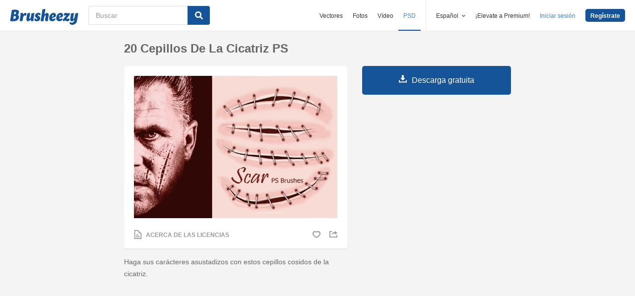

--- FILE ---
content_type: text/html; charset=utf-8
request_url: https://es.brusheezy.com/cepillos/59321-20-cepillos-de-la-cicatriz-ps
body_size: 34948
content:
<!DOCTYPE html>
<!--[if lt IE 7]>      <html lang="es" xmlns:fb="http://developers.facebook.com/schema/" xmlns:og="http://opengraphprotocol.org/schema/" class="no-js lt-ie9 lt-ie8 lt-ie7"> <![endif]-->
<!--[if IE 7]>         <html lang="es" xmlns:fb="http://developers.facebook.com/schema/" xmlns:og="http://opengraphprotocol.org/schema/" class="no-js lt-ie9 lt-ie8"> <![endif]-->
<!--[if IE 8]>         <html lang="es" xmlns:fb="http://developers.facebook.com/schema/" xmlns:og="http://opengraphprotocol.org/schema/" class="no-js lt-ie9"> <![endif]-->
<!--[if IE 9]>         <html lang="es" xmlns:fb="http://developers.facebook.com/schema/" xmlns:og="http://opengraphprotocol.org/schema/" class="no-js ie9"> <![endif]-->
<!--[if gt IE 9]><!--> <html lang="es" xmlns:fb="http://developers.facebook.com/schema/" xmlns:og="http://opengraphprotocol.org/schema/" class="no-js"> <!--<![endif]-->
  <head>
	  <script type="text/javascript">window.country_code = "US";window.remote_ip_address = '3.17.59.21'</script>
        <link rel="alternate" href="https://www.brusheezy.com/brushes/59321-20-scar-ps-brushes" hreflang="en" />
    <link rel="alternate" href="https://es.brusheezy.com/cepillos/59321-20-cepillos-de-la-cicatriz-ps" hreflang="es" />
    <link rel="alternate" href="https://pt.brusheezy.com/pinceis/59321-20-escovas-scar-ps" hreflang="pt-BR" />
    <link rel="alternate" href="https://de.brusheezy.com/bursten/59321-20-narbe-ps-bursten" hreflang="de" />
    <link rel="alternate" href="https://fr.brusheezy.com/pinceaux/59321-20-cicatrices-ps-brosses" hreflang="fr" />
    <link rel="alternate" href="https://nl.brusheezy.com/borstels/59321-20-scar-ps-pensels" hreflang="nl" />
    <link rel="alternate" href="https://sv.brusheezy.com/borstar/59321-20-scar-ps-borstar" hreflang="sv" />
    <link rel="alternate" href="https://www.brusheezy.com/brushes/59321-20-scar-ps-brushes" hreflang="x-default" />

    
    <link rel="dns-prefetch" href="//static.brusheezy.com">
    <meta charset="utf-8">
    <meta http-equiv="X-UA-Compatible" content="IE=edge,chrome=1">
<script>window.NREUM||(NREUM={});NREUM.info={"beacon":"bam.nr-data.net","errorBeacon":"bam.nr-data.net","licenseKey":"NRJS-e38a0a5d9f3d7a161d2","applicationID":"682498450","transactionName":"J1kMFkBaWF9cREoQVxdZFxBRUEccSl4KFQ==","queueTime":0,"applicationTime":147,"agent":""}</script>
<script>(window.NREUM||(NREUM={})).init={ajax:{deny_list:["bam.nr-data.net"]},feature_flags:["soft_nav"]};(window.NREUM||(NREUM={})).loader_config={licenseKey:"NRJS-e38a0a5d9f3d7a161d2",applicationID:"682498450",browserID:"682498528"};;/*! For license information please see nr-loader-rum-1.306.0.min.js.LICENSE.txt */
(()=>{var e,t,r={122:(e,t,r)=>{"use strict";r.d(t,{a:()=>i});var n=r(944);function i(e,t){try{if(!e||"object"!=typeof e)return(0,n.R)(3);if(!t||"object"!=typeof t)return(0,n.R)(4);const r=Object.create(Object.getPrototypeOf(t),Object.getOwnPropertyDescriptors(t)),a=0===Object.keys(r).length?e:r;for(let o in a)if(void 0!==e[o])try{if(null===e[o]){r[o]=null;continue}Array.isArray(e[o])&&Array.isArray(t[o])?r[o]=Array.from(new Set([...e[o],...t[o]])):"object"==typeof e[o]&&"object"==typeof t[o]?r[o]=i(e[o],t[o]):r[o]=e[o]}catch(e){r[o]||(0,n.R)(1,e)}return r}catch(e){(0,n.R)(2,e)}}},154:(e,t,r)=>{"use strict";r.d(t,{OF:()=>c,RI:()=>i,WN:()=>u,bv:()=>a,eN:()=>l,gm:()=>o,mw:()=>s,sb:()=>d});var n=r(863);const i="undefined"!=typeof window&&!!window.document,a="undefined"!=typeof WorkerGlobalScope&&("undefined"!=typeof self&&self instanceof WorkerGlobalScope&&self.navigator instanceof WorkerNavigator||"undefined"!=typeof globalThis&&globalThis instanceof WorkerGlobalScope&&globalThis.navigator instanceof WorkerNavigator),o=i?window:"undefined"!=typeof WorkerGlobalScope&&("undefined"!=typeof self&&self instanceof WorkerGlobalScope&&self||"undefined"!=typeof globalThis&&globalThis instanceof WorkerGlobalScope&&globalThis),s=Boolean("hidden"===o?.document?.visibilityState),c=/iPad|iPhone|iPod/.test(o.navigator?.userAgent),d=c&&"undefined"==typeof SharedWorker,u=((()=>{const e=o.navigator?.userAgent?.match(/Firefox[/\s](\d+\.\d+)/);Array.isArray(e)&&e.length>=2&&e[1]})(),Date.now()-(0,n.t)()),l=()=>"undefined"!=typeof PerformanceNavigationTiming&&o?.performance?.getEntriesByType("navigation")?.[0]?.responseStart},163:(e,t,r)=>{"use strict";r.d(t,{j:()=>E});var n=r(384),i=r(741);var a=r(555);r(860).K7.genericEvents;const o="experimental.resources",s="register",c=e=>{if(!e||"string"!=typeof e)return!1;try{document.createDocumentFragment().querySelector(e)}catch{return!1}return!0};var d=r(614),u=r(944),l=r(122);const f="[data-nr-mask]",g=e=>(0,l.a)(e,(()=>{const e={feature_flags:[],experimental:{allow_registered_children:!1,resources:!1},mask_selector:"*",block_selector:"[data-nr-block]",mask_input_options:{color:!1,date:!1,"datetime-local":!1,email:!1,month:!1,number:!1,range:!1,search:!1,tel:!1,text:!1,time:!1,url:!1,week:!1,textarea:!1,select:!1,password:!0}};return{ajax:{deny_list:void 0,block_internal:!0,enabled:!0,autoStart:!0},api:{get allow_registered_children(){return e.feature_flags.includes(s)||e.experimental.allow_registered_children},set allow_registered_children(t){e.experimental.allow_registered_children=t},duplicate_registered_data:!1},browser_consent_mode:{enabled:!1},distributed_tracing:{enabled:void 0,exclude_newrelic_header:void 0,cors_use_newrelic_header:void 0,cors_use_tracecontext_headers:void 0,allowed_origins:void 0},get feature_flags(){return e.feature_flags},set feature_flags(t){e.feature_flags=t},generic_events:{enabled:!0,autoStart:!0},harvest:{interval:30},jserrors:{enabled:!0,autoStart:!0},logging:{enabled:!0,autoStart:!0},metrics:{enabled:!0,autoStart:!0},obfuscate:void 0,page_action:{enabled:!0},page_view_event:{enabled:!0,autoStart:!0},page_view_timing:{enabled:!0,autoStart:!0},performance:{capture_marks:!1,capture_measures:!1,capture_detail:!0,resources:{get enabled(){return e.feature_flags.includes(o)||e.experimental.resources},set enabled(t){e.experimental.resources=t},asset_types:[],first_party_domains:[],ignore_newrelic:!0}},privacy:{cookies_enabled:!0},proxy:{assets:void 0,beacon:void 0},session:{expiresMs:d.wk,inactiveMs:d.BB},session_replay:{autoStart:!0,enabled:!1,preload:!1,sampling_rate:10,error_sampling_rate:100,collect_fonts:!1,inline_images:!1,fix_stylesheets:!0,mask_all_inputs:!0,get mask_text_selector(){return e.mask_selector},set mask_text_selector(t){c(t)?e.mask_selector="".concat(t,",").concat(f):""===t||null===t?e.mask_selector=f:(0,u.R)(5,t)},get block_class(){return"nr-block"},get ignore_class(){return"nr-ignore"},get mask_text_class(){return"nr-mask"},get block_selector(){return e.block_selector},set block_selector(t){c(t)?e.block_selector+=",".concat(t):""!==t&&(0,u.R)(6,t)},get mask_input_options(){return e.mask_input_options},set mask_input_options(t){t&&"object"==typeof t?e.mask_input_options={...t,password:!0}:(0,u.R)(7,t)}},session_trace:{enabled:!0,autoStart:!0},soft_navigations:{enabled:!0,autoStart:!0},spa:{enabled:!0,autoStart:!0},ssl:void 0,user_actions:{enabled:!0,elementAttributes:["id","className","tagName","type"]}}})());var p=r(154),m=r(324);let h=0;const v={buildEnv:m.F3,distMethod:m.Xs,version:m.xv,originTime:p.WN},b={consented:!1},y={appMetadata:{},get consented(){return this.session?.state?.consent||b.consented},set consented(e){b.consented=e},customTransaction:void 0,denyList:void 0,disabled:!1,harvester:void 0,isolatedBacklog:!1,isRecording:!1,loaderType:void 0,maxBytes:3e4,obfuscator:void 0,onerror:void 0,ptid:void 0,releaseIds:{},session:void 0,timeKeeper:void 0,registeredEntities:[],jsAttributesMetadata:{bytes:0},get harvestCount(){return++h}},_=e=>{const t=(0,l.a)(e,y),r=Object.keys(v).reduce((e,t)=>(e[t]={value:v[t],writable:!1,configurable:!0,enumerable:!0},e),{});return Object.defineProperties(t,r)};var w=r(701);const x=e=>{const t=e.startsWith("http");e+="/",r.p=t?e:"https://"+e};var S=r(836),k=r(241);const R={accountID:void 0,trustKey:void 0,agentID:void 0,licenseKey:void 0,applicationID:void 0,xpid:void 0},A=e=>(0,l.a)(e,R),T=new Set;function E(e,t={},r,o){let{init:s,info:c,loader_config:d,runtime:u={},exposed:l=!0}=t;if(!c){const e=(0,n.pV)();s=e.init,c=e.info,d=e.loader_config}e.init=g(s||{}),e.loader_config=A(d||{}),c.jsAttributes??={},p.bv&&(c.jsAttributes.isWorker=!0),e.info=(0,a.D)(c);const f=e.init,m=[c.beacon,c.errorBeacon];T.has(e.agentIdentifier)||(f.proxy.assets&&(x(f.proxy.assets),m.push(f.proxy.assets)),f.proxy.beacon&&m.push(f.proxy.beacon),e.beacons=[...m],function(e){const t=(0,n.pV)();Object.getOwnPropertyNames(i.W.prototype).forEach(r=>{const n=i.W.prototype[r];if("function"!=typeof n||"constructor"===n)return;let a=t[r];e[r]&&!1!==e.exposed&&"micro-agent"!==e.runtime?.loaderType&&(t[r]=(...t)=>{const n=e[r](...t);return a?a(...t):n})})}(e),(0,n.US)("activatedFeatures",w.B),e.runSoftNavOverSpa&&=!0===f.soft_navigations.enabled&&f.feature_flags.includes("soft_nav")),u.denyList=[...f.ajax.deny_list||[],...f.ajax.block_internal?m:[]],u.ptid=e.agentIdentifier,u.loaderType=r,e.runtime=_(u),T.has(e.agentIdentifier)||(e.ee=S.ee.get(e.agentIdentifier),e.exposed=l,(0,k.W)({agentIdentifier:e.agentIdentifier,drained:!!w.B?.[e.agentIdentifier],type:"lifecycle",name:"initialize",feature:void 0,data:e.config})),T.add(e.agentIdentifier)}},234:(e,t,r)=>{"use strict";r.d(t,{W:()=>a});var n=r(836),i=r(687);class a{constructor(e,t){this.agentIdentifier=e,this.ee=n.ee.get(e),this.featureName=t,this.blocked=!1}deregisterDrain(){(0,i.x3)(this.agentIdentifier,this.featureName)}}},241:(e,t,r)=>{"use strict";r.d(t,{W:()=>a});var n=r(154);const i="newrelic";function a(e={}){try{n.gm.dispatchEvent(new CustomEvent(i,{detail:e}))}catch(e){}}},261:(e,t,r)=>{"use strict";r.d(t,{$9:()=>d,BL:()=>s,CH:()=>g,Dl:()=>_,Fw:()=>y,PA:()=>h,Pl:()=>n,Pv:()=>k,Tb:()=>l,U2:()=>a,V1:()=>S,Wb:()=>x,bt:()=>b,cD:()=>v,d3:()=>w,dT:()=>c,eY:()=>p,fF:()=>f,hG:()=>i,k6:()=>o,nb:()=>m,o5:()=>u});const n="api-",i="addPageAction",a="addToTrace",o="addRelease",s="finished",c="interaction",d="log",u="noticeError",l="pauseReplay",f="recordCustomEvent",g="recordReplay",p="register",m="setApplicationVersion",h="setCurrentRouteName",v="setCustomAttribute",b="setErrorHandler",y="setPageViewName",_="setUserId",w="start",x="wrapLogger",S="measure",k="consent"},289:(e,t,r)=>{"use strict";r.d(t,{GG:()=>o,Qr:()=>c,sB:()=>s});var n=r(878),i=r(389);function a(){return"undefined"==typeof document||"complete"===document.readyState}function o(e,t){if(a())return e();const r=(0,i.J)(e),o=setInterval(()=>{a()&&(clearInterval(o),r())},500);(0,n.sp)("load",r,t)}function s(e){if(a())return e();(0,n.DD)("DOMContentLoaded",e)}function c(e){if(a())return e();(0,n.sp)("popstate",e)}},324:(e,t,r)=>{"use strict";r.d(t,{F3:()=>i,Xs:()=>a,xv:()=>n});const n="1.306.0",i="PROD",a="CDN"},374:(e,t,r)=>{r.nc=(()=>{try{return document?.currentScript?.nonce}catch(e){}return""})()},384:(e,t,r)=>{"use strict";r.d(t,{NT:()=>o,US:()=>u,Zm:()=>s,bQ:()=>d,dV:()=>c,pV:()=>l});var n=r(154),i=r(863),a=r(910);const o={beacon:"bam.nr-data.net",errorBeacon:"bam.nr-data.net"};function s(){return n.gm.NREUM||(n.gm.NREUM={}),void 0===n.gm.newrelic&&(n.gm.newrelic=n.gm.NREUM),n.gm.NREUM}function c(){let e=s();return e.o||(e.o={ST:n.gm.setTimeout,SI:n.gm.setImmediate||n.gm.setInterval,CT:n.gm.clearTimeout,XHR:n.gm.XMLHttpRequest,REQ:n.gm.Request,EV:n.gm.Event,PR:n.gm.Promise,MO:n.gm.MutationObserver,FETCH:n.gm.fetch,WS:n.gm.WebSocket},(0,a.i)(...Object.values(e.o))),e}function d(e,t){let r=s();r.initializedAgents??={},t.initializedAt={ms:(0,i.t)(),date:new Date},r.initializedAgents[e]=t}function u(e,t){s()[e]=t}function l(){return function(){let e=s();const t=e.info||{};e.info={beacon:o.beacon,errorBeacon:o.errorBeacon,...t}}(),function(){let e=s();const t=e.init||{};e.init={...t}}(),c(),function(){let e=s();const t=e.loader_config||{};e.loader_config={...t}}(),s()}},389:(e,t,r)=>{"use strict";function n(e,t=500,r={}){const n=r?.leading||!1;let i;return(...r)=>{n&&void 0===i&&(e.apply(this,r),i=setTimeout(()=>{i=clearTimeout(i)},t)),n||(clearTimeout(i),i=setTimeout(()=>{e.apply(this,r)},t))}}function i(e){let t=!1;return(...r)=>{t||(t=!0,e.apply(this,r))}}r.d(t,{J:()=>i,s:()=>n})},555:(e,t,r)=>{"use strict";r.d(t,{D:()=>s,f:()=>o});var n=r(384),i=r(122);const a={beacon:n.NT.beacon,errorBeacon:n.NT.errorBeacon,licenseKey:void 0,applicationID:void 0,sa:void 0,queueTime:void 0,applicationTime:void 0,ttGuid:void 0,user:void 0,account:void 0,product:void 0,extra:void 0,jsAttributes:{},userAttributes:void 0,atts:void 0,transactionName:void 0,tNamePlain:void 0};function o(e){try{return!!e.licenseKey&&!!e.errorBeacon&&!!e.applicationID}catch(e){return!1}}const s=e=>(0,i.a)(e,a)},566:(e,t,r)=>{"use strict";r.d(t,{LA:()=>s,bz:()=>o});var n=r(154);const i="xxxxxxxx-xxxx-4xxx-yxxx-xxxxxxxxxxxx";function a(e,t){return e?15&e[t]:16*Math.random()|0}function o(){const e=n.gm?.crypto||n.gm?.msCrypto;let t,r=0;return e&&e.getRandomValues&&(t=e.getRandomValues(new Uint8Array(30))),i.split("").map(e=>"x"===e?a(t,r++).toString(16):"y"===e?(3&a()|8).toString(16):e).join("")}function s(e){const t=n.gm?.crypto||n.gm?.msCrypto;let r,i=0;t&&t.getRandomValues&&(r=t.getRandomValues(new Uint8Array(e)));const o=[];for(var s=0;s<e;s++)o.push(a(r,i++).toString(16));return o.join("")}},606:(e,t,r)=>{"use strict";r.d(t,{i:()=>a});var n=r(908);a.on=o;var i=a.handlers={};function a(e,t,r,a){o(a||n.d,i,e,t,r)}function o(e,t,r,i,a){a||(a="feature"),e||(e=n.d);var o=t[a]=t[a]||{};(o[r]=o[r]||[]).push([e,i])}},607:(e,t,r)=>{"use strict";r.d(t,{W:()=>n});const n=(0,r(566).bz)()},614:(e,t,r)=>{"use strict";r.d(t,{BB:()=>o,H3:()=>n,g:()=>d,iL:()=>c,tS:()=>s,uh:()=>i,wk:()=>a});const n="NRBA",i="SESSION",a=144e5,o=18e5,s={STARTED:"session-started",PAUSE:"session-pause",RESET:"session-reset",RESUME:"session-resume",UPDATE:"session-update"},c={SAME_TAB:"same-tab",CROSS_TAB:"cross-tab"},d={OFF:0,FULL:1,ERROR:2}},630:(e,t,r)=>{"use strict";r.d(t,{T:()=>n});const n=r(860).K7.pageViewEvent},646:(e,t,r)=>{"use strict";r.d(t,{y:()=>n});class n{constructor(e){this.contextId=e}}},687:(e,t,r)=>{"use strict";r.d(t,{Ak:()=>d,Ze:()=>f,x3:()=>u});var n=r(241),i=r(836),a=r(606),o=r(860),s=r(646);const c={};function d(e,t){const r={staged:!1,priority:o.P3[t]||0};l(e),c[e].get(t)||c[e].set(t,r)}function u(e,t){e&&c[e]&&(c[e].get(t)&&c[e].delete(t),p(e,t,!1),c[e].size&&g(e))}function l(e){if(!e)throw new Error("agentIdentifier required");c[e]||(c[e]=new Map)}function f(e="",t="feature",r=!1){if(l(e),!e||!c[e].get(t)||r)return p(e,t);c[e].get(t).staged=!0,g(e)}function g(e){const t=Array.from(c[e]);t.every(([e,t])=>t.staged)&&(t.sort((e,t)=>e[1].priority-t[1].priority),t.forEach(([t])=>{c[e].delete(t),p(e,t)}))}function p(e,t,r=!0){const o=e?i.ee.get(e):i.ee,c=a.i.handlers;if(!o.aborted&&o.backlog&&c){if((0,n.W)({agentIdentifier:e,type:"lifecycle",name:"drain",feature:t}),r){const e=o.backlog[t],r=c[t];if(r){for(let t=0;e&&t<e.length;++t)m(e[t],r);Object.entries(r).forEach(([e,t])=>{Object.values(t||{}).forEach(t=>{t[0]?.on&&t[0]?.context()instanceof s.y&&t[0].on(e,t[1])})})}}o.isolatedBacklog||delete c[t],o.backlog[t]=null,o.emit("drain-"+t,[])}}function m(e,t){var r=e[1];Object.values(t[r]||{}).forEach(t=>{var r=e[0];if(t[0]===r){var n=t[1],i=e[3],a=e[2];n.apply(i,a)}})}},699:(e,t,r)=>{"use strict";r.d(t,{It:()=>a,KC:()=>s,No:()=>i,qh:()=>o});var n=r(860);const i=16e3,a=1e6,o="SESSION_ERROR",s={[n.K7.logging]:!0,[n.K7.genericEvents]:!1,[n.K7.jserrors]:!1,[n.K7.ajax]:!1}},701:(e,t,r)=>{"use strict";r.d(t,{B:()=>a,t:()=>o});var n=r(241);const i=new Set,a={};function o(e,t){const r=t.agentIdentifier;a[r]??={},e&&"object"==typeof e&&(i.has(r)||(t.ee.emit("rumresp",[e]),a[r]=e,i.add(r),(0,n.W)({agentIdentifier:r,loaded:!0,drained:!0,type:"lifecycle",name:"load",feature:void 0,data:e})))}},741:(e,t,r)=>{"use strict";r.d(t,{W:()=>a});var n=r(944),i=r(261);class a{#e(e,...t){if(this[e]!==a.prototype[e])return this[e](...t);(0,n.R)(35,e)}addPageAction(e,t){return this.#e(i.hG,e,t)}register(e){return this.#e(i.eY,e)}recordCustomEvent(e,t){return this.#e(i.fF,e,t)}setPageViewName(e,t){return this.#e(i.Fw,e,t)}setCustomAttribute(e,t,r){return this.#e(i.cD,e,t,r)}noticeError(e,t){return this.#e(i.o5,e,t)}setUserId(e){return this.#e(i.Dl,e)}setApplicationVersion(e){return this.#e(i.nb,e)}setErrorHandler(e){return this.#e(i.bt,e)}addRelease(e,t){return this.#e(i.k6,e,t)}log(e,t){return this.#e(i.$9,e,t)}start(){return this.#e(i.d3)}finished(e){return this.#e(i.BL,e)}recordReplay(){return this.#e(i.CH)}pauseReplay(){return this.#e(i.Tb)}addToTrace(e){return this.#e(i.U2,e)}setCurrentRouteName(e){return this.#e(i.PA,e)}interaction(e){return this.#e(i.dT,e)}wrapLogger(e,t,r){return this.#e(i.Wb,e,t,r)}measure(e,t){return this.#e(i.V1,e,t)}consent(e){return this.#e(i.Pv,e)}}},782:(e,t,r)=>{"use strict";r.d(t,{T:()=>n});const n=r(860).K7.pageViewTiming},836:(e,t,r)=>{"use strict";r.d(t,{P:()=>s,ee:()=>c});var n=r(384),i=r(990),a=r(646),o=r(607);const s="nr@context:".concat(o.W),c=function e(t,r){var n={},o={},u={},l=!1;try{l=16===r.length&&d.initializedAgents?.[r]?.runtime.isolatedBacklog}catch(e){}var f={on:p,addEventListener:p,removeEventListener:function(e,t){var r=n[e];if(!r)return;for(var i=0;i<r.length;i++)r[i]===t&&r.splice(i,1)},emit:function(e,r,n,i,a){!1!==a&&(a=!0);if(c.aborted&&!i)return;t&&a&&t.emit(e,r,n);var s=g(n);m(e).forEach(e=>{e.apply(s,r)});var d=v()[o[e]];d&&d.push([f,e,r,s]);return s},get:h,listeners:m,context:g,buffer:function(e,t){const r=v();if(t=t||"feature",f.aborted)return;Object.entries(e||{}).forEach(([e,n])=>{o[n]=t,t in r||(r[t]=[])})},abort:function(){f._aborted=!0,Object.keys(f.backlog).forEach(e=>{delete f.backlog[e]})},isBuffering:function(e){return!!v()[o[e]]},debugId:r,backlog:l?{}:t&&"object"==typeof t.backlog?t.backlog:{},isolatedBacklog:l};return Object.defineProperty(f,"aborted",{get:()=>{let e=f._aborted||!1;return e||(t&&(e=t.aborted),e)}}),f;function g(e){return e&&e instanceof a.y?e:e?(0,i.I)(e,s,()=>new a.y(s)):new a.y(s)}function p(e,t){n[e]=m(e).concat(t)}function m(e){return n[e]||[]}function h(t){return u[t]=u[t]||e(f,t)}function v(){return f.backlog}}(void 0,"globalEE"),d=(0,n.Zm)();d.ee||(d.ee=c)},843:(e,t,r)=>{"use strict";r.d(t,{G:()=>a,u:()=>i});var n=r(878);function i(e,t=!1,r,i){(0,n.DD)("visibilitychange",function(){if(t)return void("hidden"===document.visibilityState&&e());e(document.visibilityState)},r,i)}function a(e,t,r){(0,n.sp)("pagehide",e,t,r)}},860:(e,t,r)=>{"use strict";r.d(t,{$J:()=>u,K7:()=>c,P3:()=>d,XX:()=>i,Yy:()=>s,df:()=>a,qY:()=>n,v4:()=>o});const n="events",i="jserrors",a="browser/blobs",o="rum",s="browser/logs",c={ajax:"ajax",genericEvents:"generic_events",jserrors:i,logging:"logging",metrics:"metrics",pageAction:"page_action",pageViewEvent:"page_view_event",pageViewTiming:"page_view_timing",sessionReplay:"session_replay",sessionTrace:"session_trace",softNav:"soft_navigations",spa:"spa"},d={[c.pageViewEvent]:1,[c.pageViewTiming]:2,[c.metrics]:3,[c.jserrors]:4,[c.spa]:5,[c.ajax]:6,[c.sessionTrace]:7,[c.softNav]:8,[c.sessionReplay]:9,[c.logging]:10,[c.genericEvents]:11},u={[c.pageViewEvent]:o,[c.pageViewTiming]:n,[c.ajax]:n,[c.spa]:n,[c.softNav]:n,[c.metrics]:i,[c.jserrors]:i,[c.sessionTrace]:a,[c.sessionReplay]:a,[c.logging]:s,[c.genericEvents]:"ins"}},863:(e,t,r)=>{"use strict";function n(){return Math.floor(performance.now())}r.d(t,{t:()=>n})},878:(e,t,r)=>{"use strict";function n(e,t){return{capture:e,passive:!1,signal:t}}function i(e,t,r=!1,i){window.addEventListener(e,t,n(r,i))}function a(e,t,r=!1,i){document.addEventListener(e,t,n(r,i))}r.d(t,{DD:()=>a,jT:()=>n,sp:()=>i})},908:(e,t,r)=>{"use strict";r.d(t,{d:()=>n,p:()=>i});var n=r(836).ee.get("handle");function i(e,t,r,i,a){a?(a.buffer([e],i),a.emit(e,t,r)):(n.buffer([e],i),n.emit(e,t,r))}},910:(e,t,r)=>{"use strict";r.d(t,{i:()=>a});var n=r(944);const i=new Map;function a(...e){return e.every(e=>{if(i.has(e))return i.get(e);const t="function"==typeof e?e.toString():"",r=t.includes("[native code]"),a=t.includes("nrWrapper");return r||a||(0,n.R)(64,e?.name||t),i.set(e,r),r})}},944:(e,t,r)=>{"use strict";r.d(t,{R:()=>i});var n=r(241);function i(e,t){"function"==typeof console.debug&&(console.debug("New Relic Warning: https://github.com/newrelic/newrelic-browser-agent/blob/main/docs/warning-codes.md#".concat(e),t),(0,n.W)({agentIdentifier:null,drained:null,type:"data",name:"warn",feature:"warn",data:{code:e,secondary:t}}))}},969:(e,t,r)=>{"use strict";r.d(t,{TZ:()=>n,XG:()=>s,rs:()=>i,xV:()=>o,z_:()=>a});const n=r(860).K7.metrics,i="sm",a="cm",o="storeSupportabilityMetrics",s="storeEventMetrics"},990:(e,t,r)=>{"use strict";r.d(t,{I:()=>i});var n=Object.prototype.hasOwnProperty;function i(e,t,r){if(n.call(e,t))return e[t];var i=r();if(Object.defineProperty&&Object.keys)try{return Object.defineProperty(e,t,{value:i,writable:!0,enumerable:!1}),i}catch(e){}return e[t]=i,i}}},n={};function i(e){var t=n[e];if(void 0!==t)return t.exports;var a=n[e]={exports:{}};return r[e](a,a.exports,i),a.exports}i.m=r,i.d=(e,t)=>{for(var r in t)i.o(t,r)&&!i.o(e,r)&&Object.defineProperty(e,r,{enumerable:!0,get:t[r]})},i.f={},i.e=e=>Promise.all(Object.keys(i.f).reduce((t,r)=>(i.f[r](e,t),t),[])),i.u=e=>"nr-rum-1.306.0.min.js",i.o=(e,t)=>Object.prototype.hasOwnProperty.call(e,t),e={},t="NRBA-1.306.0.PROD:",i.l=(r,n,a,o)=>{if(e[r])e[r].push(n);else{var s,c;if(void 0!==a)for(var d=document.getElementsByTagName("script"),u=0;u<d.length;u++){var l=d[u];if(l.getAttribute("src")==r||l.getAttribute("data-webpack")==t+a){s=l;break}}if(!s){c=!0;var f={296:"sha512-XHJAyYwsxAD4jnOFenBf2aq49/pv28jKOJKs7YGQhagYYI2Zk8nHflZPdd7WiilkmEkgIZQEFX4f1AJMoyzKwA=="};(s=document.createElement("script")).charset="utf-8",i.nc&&s.setAttribute("nonce",i.nc),s.setAttribute("data-webpack",t+a),s.src=r,0!==s.src.indexOf(window.location.origin+"/")&&(s.crossOrigin="anonymous"),f[o]&&(s.integrity=f[o])}e[r]=[n];var g=(t,n)=>{s.onerror=s.onload=null,clearTimeout(p);var i=e[r];if(delete e[r],s.parentNode&&s.parentNode.removeChild(s),i&&i.forEach(e=>e(n)),t)return t(n)},p=setTimeout(g.bind(null,void 0,{type:"timeout",target:s}),12e4);s.onerror=g.bind(null,s.onerror),s.onload=g.bind(null,s.onload),c&&document.head.appendChild(s)}},i.r=e=>{"undefined"!=typeof Symbol&&Symbol.toStringTag&&Object.defineProperty(e,Symbol.toStringTag,{value:"Module"}),Object.defineProperty(e,"__esModule",{value:!0})},i.p="https://js-agent.newrelic.com/",(()=>{var e={374:0,840:0};i.f.j=(t,r)=>{var n=i.o(e,t)?e[t]:void 0;if(0!==n)if(n)r.push(n[2]);else{var a=new Promise((r,i)=>n=e[t]=[r,i]);r.push(n[2]=a);var o=i.p+i.u(t),s=new Error;i.l(o,r=>{if(i.o(e,t)&&(0!==(n=e[t])&&(e[t]=void 0),n)){var a=r&&("load"===r.type?"missing":r.type),o=r&&r.target&&r.target.src;s.message="Loading chunk "+t+" failed: ("+a+": "+o+")",s.name="ChunkLoadError",s.type=a,s.request=o,n[1](s)}},"chunk-"+t,t)}};var t=(t,r)=>{var n,a,[o,s,c]=r,d=0;if(o.some(t=>0!==e[t])){for(n in s)i.o(s,n)&&(i.m[n]=s[n]);if(c)c(i)}for(t&&t(r);d<o.length;d++)a=o[d],i.o(e,a)&&e[a]&&e[a][0](),e[a]=0},r=self["webpackChunk:NRBA-1.306.0.PROD"]=self["webpackChunk:NRBA-1.306.0.PROD"]||[];r.forEach(t.bind(null,0)),r.push=t.bind(null,r.push.bind(r))})(),(()=>{"use strict";i(374);var e=i(566),t=i(741);class r extends t.W{agentIdentifier=(0,e.LA)(16)}var n=i(860);const a=Object.values(n.K7);var o=i(163);var s=i(908),c=i(863),d=i(261),u=i(241),l=i(944),f=i(701),g=i(969);function p(e,t,i,a){const o=a||i;!o||o[e]&&o[e]!==r.prototype[e]||(o[e]=function(){(0,s.p)(g.xV,["API/"+e+"/called"],void 0,n.K7.metrics,i.ee),(0,u.W)({agentIdentifier:i.agentIdentifier,drained:!!f.B?.[i.agentIdentifier],type:"data",name:"api",feature:d.Pl+e,data:{}});try{return t.apply(this,arguments)}catch(e){(0,l.R)(23,e)}})}function m(e,t,r,n,i){const a=e.info;null===r?delete a.jsAttributes[t]:a.jsAttributes[t]=r,(i||null===r)&&(0,s.p)(d.Pl+n,[(0,c.t)(),t,r],void 0,"session",e.ee)}var h=i(687),v=i(234),b=i(289),y=i(154),_=i(384);const w=e=>y.RI&&!0===e?.privacy.cookies_enabled;function x(e){return!!(0,_.dV)().o.MO&&w(e)&&!0===e?.session_trace.enabled}var S=i(389),k=i(699);class R extends v.W{constructor(e,t){super(e.agentIdentifier,t),this.agentRef=e,this.abortHandler=void 0,this.featAggregate=void 0,this.loadedSuccessfully=void 0,this.onAggregateImported=new Promise(e=>{this.loadedSuccessfully=e}),this.deferred=Promise.resolve(),!1===e.init[this.featureName].autoStart?this.deferred=new Promise((t,r)=>{this.ee.on("manual-start-all",(0,S.J)(()=>{(0,h.Ak)(e.agentIdentifier,this.featureName),t()}))}):(0,h.Ak)(e.agentIdentifier,t)}importAggregator(e,t,r={}){if(this.featAggregate)return;const n=async()=>{let n;await this.deferred;try{if(w(e.init)){const{setupAgentSession:t}=await i.e(296).then(i.bind(i,305));n=t(e)}}catch(e){(0,l.R)(20,e),this.ee.emit("internal-error",[e]),(0,s.p)(k.qh,[e],void 0,this.featureName,this.ee)}try{if(!this.#t(this.featureName,n,e.init))return(0,h.Ze)(this.agentIdentifier,this.featureName),void this.loadedSuccessfully(!1);const{Aggregate:i}=await t();this.featAggregate=new i(e,r),e.runtime.harvester.initializedAggregates.push(this.featAggregate),this.loadedSuccessfully(!0)}catch(e){(0,l.R)(34,e),this.abortHandler?.(),(0,h.Ze)(this.agentIdentifier,this.featureName,!0),this.loadedSuccessfully(!1),this.ee&&this.ee.abort()}};y.RI?(0,b.GG)(()=>n(),!0):n()}#t(e,t,r){if(this.blocked)return!1;switch(e){case n.K7.sessionReplay:return x(r)&&!!t;case n.K7.sessionTrace:return!!t;default:return!0}}}var A=i(630),T=i(614);class E extends R{static featureName=A.T;constructor(e){var t;super(e,A.T),this.setupInspectionEvents(e.agentIdentifier),t=e,p(d.Fw,function(e,r){"string"==typeof e&&("/"!==e.charAt(0)&&(e="/"+e),t.runtime.customTransaction=(r||"http://custom.transaction")+e,(0,s.p)(d.Pl+d.Fw,[(0,c.t)()],void 0,void 0,t.ee))},t),this.importAggregator(e,()=>i.e(296).then(i.bind(i,943)))}setupInspectionEvents(e){const t=(t,r)=>{t&&(0,u.W)({agentIdentifier:e,timeStamp:t.timeStamp,loaded:"complete"===t.target.readyState,type:"window",name:r,data:t.target.location+""})};(0,b.sB)(e=>{t(e,"DOMContentLoaded")}),(0,b.GG)(e=>{t(e,"load")}),(0,b.Qr)(e=>{t(e,"navigate")}),this.ee.on(T.tS.UPDATE,(t,r)=>{(0,u.W)({agentIdentifier:e,type:"lifecycle",name:"session",data:r})})}}var N=i(843),I=i(782);class j extends R{static featureName=I.T;constructor(e){super(e,I.T),y.RI&&((0,N.u)(()=>(0,s.p)("docHidden",[(0,c.t)()],void 0,I.T,this.ee),!0),(0,N.G)(()=>(0,s.p)("winPagehide",[(0,c.t)()],void 0,I.T,this.ee)),this.importAggregator(e,()=>i.e(296).then(i.bind(i,117))))}}class P extends R{static featureName=g.TZ;constructor(e){super(e,g.TZ),y.RI&&document.addEventListener("securitypolicyviolation",e=>{(0,s.p)(g.xV,["Generic/CSPViolation/Detected"],void 0,this.featureName,this.ee)}),this.importAggregator(e,()=>i.e(296).then(i.bind(i,623)))}}new class extends r{constructor(e){var t;(super(),y.gm)?(this.features={},(0,_.bQ)(this.agentIdentifier,this),this.desiredFeatures=new Set(e.features||[]),this.desiredFeatures.add(E),this.runSoftNavOverSpa=[...this.desiredFeatures].some(e=>e.featureName===n.K7.softNav),(0,o.j)(this,e,e.loaderType||"agent"),t=this,p(d.cD,function(e,r,n=!1){if("string"==typeof e){if(["string","number","boolean"].includes(typeof r)||null===r)return m(t,e,r,d.cD,n);(0,l.R)(40,typeof r)}else(0,l.R)(39,typeof e)},t),function(e){p(d.Dl,function(t){if("string"==typeof t||null===t)return m(e,"enduser.id",t,d.Dl,!0);(0,l.R)(41,typeof t)},e)}(this),function(e){p(d.nb,function(t){if("string"==typeof t||null===t)return m(e,"application.version",t,d.nb,!1);(0,l.R)(42,typeof t)},e)}(this),function(e){p(d.d3,function(){e.ee.emit("manual-start-all")},e)}(this),function(e){p(d.Pv,function(t=!0){if("boolean"==typeof t){if((0,s.p)(d.Pl+d.Pv,[t],void 0,"session",e.ee),e.runtime.consented=t,t){const t=e.features.page_view_event;t.onAggregateImported.then(e=>{const r=t.featAggregate;e&&!r.sentRum&&r.sendRum()})}}else(0,l.R)(65,typeof t)},e)}(this),this.run()):(0,l.R)(21)}get config(){return{info:this.info,init:this.init,loader_config:this.loader_config,runtime:this.runtime}}get api(){return this}run(){try{const e=function(e){const t={};return a.forEach(r=>{t[r]=!!e[r]?.enabled}),t}(this.init),t=[...this.desiredFeatures];t.sort((e,t)=>n.P3[e.featureName]-n.P3[t.featureName]),t.forEach(t=>{if(!e[t.featureName]&&t.featureName!==n.K7.pageViewEvent)return;if(this.runSoftNavOverSpa&&t.featureName===n.K7.spa)return;if(!this.runSoftNavOverSpa&&t.featureName===n.K7.softNav)return;const r=function(e){switch(e){case n.K7.ajax:return[n.K7.jserrors];case n.K7.sessionTrace:return[n.K7.ajax,n.K7.pageViewEvent];case n.K7.sessionReplay:return[n.K7.sessionTrace];case n.K7.pageViewTiming:return[n.K7.pageViewEvent];default:return[]}}(t.featureName).filter(e=>!(e in this.features));r.length>0&&(0,l.R)(36,{targetFeature:t.featureName,missingDependencies:r}),this.features[t.featureName]=new t(this)})}catch(e){(0,l.R)(22,e);for(const e in this.features)this.features[e].abortHandler?.();const t=(0,_.Zm)();delete t.initializedAgents[this.agentIdentifier]?.features,delete this.sharedAggregator;return t.ee.get(this.agentIdentifier).abort(),!1}}}({features:[E,j,P],loaderType:"lite"})})()})();</script>
    <meta name="viewport" content="width=device-width, initial-scale=1.0, minimum-scale=1.0" />
    <title>20 cepillos de la cicatriz PS - ¡Pinceles de Photoshop gratis en Brusheezy!</title>
<meta content="Pinceles de Photoshop - ¡Brusheezy es una ENORME colección de pinceles de Photoshop, patrones de Photoshop, texturas, PSD, acciones, formas, estilos y gradientes para descargar o compartir!" name="description" />
<meta content="brusheezy" name="twitter:site" />
<meta content="brusheezy" name="twitter:creator" />
<meta content="summary_large_image" name="twitter:card" />
<meta content="https://static.brusheezy.com/system/resources/previews/000/059/321/original/20-scar-ps-brushes.jpg" name="twitter:image" />
<meta content="Brusheezy" property="og:site_name" />
<meta content="20 cepillos de la cicatriz PS" property="og:title" />
<meta content="https://es.brusheezy.com/cepillos/59321-20-cepillos-de-la-cicatriz-ps" property="og:url" />
<meta content="es_ES" property="og:locale" />
<meta content="en_US" property="og:locale:alternate" />
<meta content="de_DE" property="og:locale:alternate" />
<meta content="fr_FR" property="og:locale:alternate" />
<meta content="nl_NL" property="og:locale:alternate" />
<meta content="pt_BR" property="og:locale:alternate" />
<meta content="sv_SE" property="og:locale:alternate" />
<meta content="https://static.brusheezy.com/system/resources/previews/000/059/321/original/20-scar-ps-brushes.jpg" property="og:image" />
    <link href="/favicon.ico" rel="shortcut icon"></link><link href="/favicon.png" rel="icon" sizes="48x48" type="image/png"></link><link href="/apple-touch-icon-precomposed.png" rel="apple-touch-icon-precomposed"></link>
    <link href="https://maxcdn.bootstrapcdn.com/font-awesome/4.6.3/css/font-awesome.min.css" media="screen" rel="stylesheet" type="text/css" />
    <script src="https://static.brusheezy.com/assets/modernizr.custom.83825-93372fb200ead74f1d44254d993c5440.js" type="text/javascript"></script>
    <link href="https://static.brusheezy.com/assets/application-e6fc89b3e1f8c6290743690971644994.css" media="screen" rel="stylesheet" type="text/css" />
    <link href="https://static.brusheezy.com/assets/print-ac38768f09270df2214d2c500c647adc.css" media="print" rel="stylesheet" type="text/css" />
    <link href="https://feeds.feedburner.com/eezyinc/brusheezy-images" rel="alternate" title="RSS" type="application/rss+xml" />

        <link rel="canonical" href="https://es.brusheezy.com/cepillos/59321-20-cepillos-de-la-cicatriz-ps">


    <meta content="authenticity_token" name="csrf-param" />
<meta content="qrfCREpYHA/jh/5cZB3wEjA2kBiUJb9UFUXtmoxqnhI=" name="csrf-token" />
    <!-- Begin TextBlock "HTML - Head" -->
<meta name="google-site-verification" content="pfGHD8M12iD8MZoiUsSycicUuSitnj2scI2cB_MvoYw" />
<meta name="tinfoil-site-verification" content="6d4a376b35cc11699dd86a787c7b5ae10b5c70f0" />
<meta name="msvalidate.01" content="9E7A3F56C01FB9B69FCDD1FBD287CAE4" />
<meta name="p:domain_verify" content="e95f03b955f8191de30e476f8527821e"/>
<meta property="fb:page_id" content="111431139680" />
<!--<script type="text/javascript" src="http://api.xeezy.com/api.min.js"></script>-->
<script type="text/javascript" src="https://partner.googleadservices.com/gampad/google_service.js">
</script>
<script type="text/javascript">
  GS_googleAddAdSenseService("ca-pub-8467368486217144");
  GS_googleEnableAllServices();
  </script>
<script type="text/javascript">
  GA_googleAddSlot("ca-pub-8467368486217144", "Brusheezy_Bottom_300x250_ROS");
  GA_googleAddSlot("ca-pub-8467368486217144", "Brusheezy_Top_Med_Rectangle");
  GA_googleAddSlot("ca-pub-8467368486217144", "x2background-placement");
  GA_googleAddSlot("ca-pub-8467368486217144", "Top_Leaderboard");
  GA_googleFetchAds();
</script>
<link href="https://plus.google.com/116840303500574370724" rel="publisher" />

<!-- Download Popup Config -->
<script type='text/javascript'>
$(function () {
  if (typeof downloadPopup != 'undefined') {
    downloadPopup.testPercentage = 0.00;
  }
}); 
</script>

<!-- End TextBlock "HTML - Head" -->
      <link href="https://static.brusheezy.com/assets/resource-show-090e629f8c47746d2d8ac3af6444ea40.css" media="screen" rel="stylesheet" type="text/css" />
  <script type="text/javascript">
    var is_show_page = true;
  </script>

  <script type="text/javascript">
      var resource_id = 59321;
      var custom_vert_text = "cicatriz";
  </script>

      <div hidden itemprop="image" itemscope itemtype="http://schema.org/ImageObject">

        <meta itemprop="author" content="1001Graphics">


        <meta itemprop="datePublished" content="2017-04-28">

      <meta itemprop="thumbnailUrl" content="https://static.brusheezy.com/system/resources/thumbnails/000/059/321/original/20_Scar_Brushes_Vol.2_preview.jpg">
      <meta itemprop="name" content="20 cepillos de la cicatriz PS" />
      <meta itemprop="description" content="Haga sus carácteres asustadizos con estos cepillos cosidos de la cicatriz.">
        <meta itemprop="contentUrl" content="https://static.brusheezy.com/system/resources/previews/000/059/321/original/20-scar-ps-brushes.jpg">
    </div>
  <link href="https://static.brusheezy.com/assets/resources/download_ad/download_ad_modal-1321ec8bcc15ba850988879cb0d3a09e.css" media="screen" rel="stylesheet" type="text/css" />


    <script type="application/ld+json">
      {
        "@context": "http://schema.org",
        "@type": "WebSite",
        "name": "brusheezy",
        "url": "https://www.brusheezy.com"
      }
   </script>

    <script type="application/ld+json">
      {
      "@context": "http://schema.org",
      "@type": "Organization",
      "url": "https://www.brusheezy.com",
      "logo": "https://static.brusheezy.com/assets/structured_data/brusheezy-logo-63a0370ba72197d03d41c8ee2a3fe30d.svg",
      "sameAs": [
        "https://www.facebook.com/brusheezy",
        "https://twitter.com/brusheezy",
        "https://pinterest.com/brusheezy/",
        "https://www.youtube.com/EezyInc",
        "https://instagram.com/eezy/",
        "https://www.snapchat.com/add/eezy",
        "https://google.com/+brusheezy"
      ]
     }
    </script>

    <script src="https://static.brusheezy.com/assets/sp-32e34cb9c56d3cd62718aba7a1338855.js" type="text/javascript"></script>
<script type="text/javascript">
  document.addEventListener('DOMContentLoaded', function() {
    snowplow('newTracker', 'sp', 'a.vecteezy.com', {
      appId: 'brusheezy_production',
      discoverRootDomain: true,
      eventMethod: 'beacon',
      cookieSameSite: 'Lax',
      context: {
        webPage: true,
        performanceTiming: true,
        gaCookies: true,
        geolocation: false
      }
    });
    snowplow('setUserIdFromCookie', 'rollout');
    snowplow('enableActivityTracking', {minimumVisitLength: 10, heartbeatDelay: 10});
    snowplow('enableLinkClickTracking');
    snowplow('trackPageView');
  });
</script>

  </head>

  <body class="proper-sticky-ads   fullwidth flex  redesign-layout resources-show"
        data-site="brusheezy">
    
<link rel="preconnect" href="https://a.pub.network/" crossorigin />
<link rel="preconnect" href="https://b.pub.network/" crossorigin />
<link rel="preconnect" href="https://c.pub.network/" crossorigin />
<link rel="preconnect" href="https://d.pub.network/" crossorigin />
<link rel="preconnect" href="https://c.amazon-adsystem.com" crossorigin />
<link rel="preconnect" href="https://s.amazon-adsystem.com" crossorigin />
<link rel="preconnect" href="https://secure.quantserve.com/" crossorigin />
<link rel="preconnect" href="https://rules.quantcount.com/" crossorigin />
<link rel="preconnect" href="https://pixel.quantserve.com/" crossorigin />
<link rel="preconnect" href="https://btloader.com/" crossorigin />
<link rel="preconnect" href="https://api.btloader.com/" crossorigin />
<link rel="preconnect" href="https://confiant-integrations.global.ssl.fastly.net" crossorigin />
<link rel="stylesheet" href="https://a.pub.network/brusheezy-com/cls.css">
<script data-cfasync="false" type="text/javascript">
  var freestar = freestar || {};
  freestar.queue = freestar.queue || [];
  freestar.config = freestar.config || {};
  freestar.config.enabled_slots = [];
  freestar.initCallback = function () { (freestar.config.enabled_slots.length === 0) ? freestar.initCallbackCalled = false : freestar.newAdSlots(freestar.config.enabled_slots) }
</script>
<script src="https://a.pub.network/brusheezy-com/pubfig.min.js" data-cfasync="false" async></script>
<style>
.fs-sticky-footer {
  background: rgba(247, 247, 247, 0.9) !important;
}
</style>
<!-- Tag ID: brusheezy_1x1_bouncex -->
<div align="center" id="brusheezy_1x1_bouncex">
 <script data-cfasync="false" type="text/javascript">
  freestar.config.enabled_slots.push({ placementName: "brusheezy_1x1_bouncex", slotId: "brusheezy_1x1_bouncex" });
 </script>
</div>


      <script src="https://static.brusheezy.com/assets/partner-service-v3-b8d5668d95732f2d5a895618bbc192d0.js" type="text/javascript"></script>

<script type="text/javascript">
  window.partnerService = new window.PartnerService({
    baseUrl: 'https://p.sa7eer.com',
    site: 'brusheezy',
    contentType: "vector",
    locale: 'es',
    controllerName: 'resources',
    pageviewGuid: '4497cea7-8d6e-4202-9898-d201e4b9f555',
    sessionGuid: 'a39a40ee-1230-4381-8246-571470a55d6f',
  });
</script>


    
      

    <div id="fb-root"></div>



      
<header class="ez-site-header ">
  <div class="max-inner is-logged-out">
    <div class='ez-site-header__logo'>
  <a href="https://es.brusheezy.com/" title="Brusheezy"><svg xmlns="http://www.w3.org/2000/svg" id="Layer_1" data-name="Layer 1" viewBox="0 0 248 57.8"><title>brusheezy-logo-color</title><path class="cls-1" d="M32.4,29.6c0,9.9-9.2,15.3-21.1,15.3-3.9,0-11-.6-11.3-.6L6.3,3.9A61.78,61.78,0,0,1,18,2.7c9.6,0,14.5,3,14.5,8.8a12.42,12.42,0,0,1-5.3,10.2A7.9,7.9,0,0,1,32.4,29.6Zm-11.3.1c0-2.8-1.7-3.9-4.6-3.9-1,0-2.1.1-3.2.2L11.7,36.6c.5,0,1,.1,1.5.1C18.4,36.7,21.1,34,21.1,29.7ZM15.6,10.9l-1.4,9h2.2c3.1,0,5.1-2.9,5.1-6,0-2.1-1.1-3.1-3.4-3.1A10.87,10.87,0,0,0,15.6,10.9Z" transform="translate(0 0)"></path><path class="cls-1" d="M55.3,14.4c2.6,0,4,1.6,4,4.4a8.49,8.49,0,0,1-3.6,6.8,3,3,0,0,0-2.7-2c-4.5,0-6.3,10.6-6.4,11.2L46,38.4l-.9,5.9c-3.1,0-6.9.3-8.1.3a4,4,0,0,1-2.2-1l.8-5.2,2-13,.1-.8c.8-5.4-.7-7.7-.7-7.7a9.11,9.11,0,0,1,6.1-2.5c3.4,0,5.2,2,5.3,6.3,1.2-3.1,3.2-6.3,6.9-6.3Z" transform="translate(0 0)"></path><path class="cls-1" d="M85.4,34.7c-.8,5.4.7,7.7.7,7.7A9.11,9.11,0,0,1,80,44.9c-3.5,0-5.3-2.2-5.3-6.7-2.4,3.7-5.6,6.7-9.7,6.7-4.4,0-6.4-3.7-5.3-11.2L61,25.6c.8-5,1-9,1-9,3.2-.6,7.3-2.1,8.8-2.1a4,4,0,0,1,2.2,1L71.4,25.7l-1.5,9.4c-.1.9,0,1.3.8,1.3,3.7,0,5.8-10.7,5.8-10.7.8-5,1-9,1-9,3.2-.6,7.3-2.1,8.8-2.1a4,4,0,0,1,2.2,1L86.9,25.8l-1.3,8.3Z" transform="translate(0 0)"></path><path class="cls-1" d="M103.3,14.4c4.5,0,7.8,1.6,7.8,4.5,0,3.2-3.9,4.5-3.9,4.5s-1.2-2.9-3.7-2.9a2,2,0,0,0-2.2,2,2.41,2.41,0,0,0,1.3,2.2l3.2,2a8.39,8.39,0,0,1,3.9,7.5c0,6.1-4.9,10.7-12.5,10.7-4.6,0-8.8-2-8.8-5.8,0-3.5,3.5-5.4,3.5-5.4S93.8,38,96.8,38A2,2,0,0,0,99,35.8a2.42,2.42,0,0,0-1.3-2.2l-3-1.9a7.74,7.74,0,0,1-3.8-7c.3-5.9,4.8-10.3,12.4-10.3Z" transform="translate(0 0)"></path><path class="cls-1" d="M138.1,34.8c-1.1,5.4.9,7.7.9,7.7a9.28,9.28,0,0,1-6.1,2.4c-4.3,0-6.3-3.2-5-10l.2-.9,1.8-9.6a.94.94,0,0,0-1-1.3c-3.6,0-5.7,10.9-5.7,11l-.7,4.5-.9,5.9c-3.1,0-6.9.3-8.1.3a4,4,0,0,1-2.2-1l.8-5.2,4.3-27.5c.8-5,1-9,1-9,3.2-.6,7.3-2.1,8.8-2.1a4,4,0,0,1,2.2,1l-3.1,19.9c2.4-3.5,5.5-6.3,9.5-6.3,4.4,0,6.8,3.8,5.3,11.2l-1.8,8.4Z" transform="translate(0 0)"></path><path class="cls-1" d="M167.1,22.9c0,4.4-2.4,7.3-8.4,8.5l-6.3,1.3c.5,2.8,2.2,4.1,5,4.1a8.32,8.32,0,0,0,5.8-2.7,3.74,3.74,0,0,1,1.8,3.1c0,3.7-5.5,7.6-11.9,7.6s-10.8-4.2-10.8-11.2c0-8.2,5.7-19.2,15.8-19.2,5.6,0,9,3.3,9,8.5Zm-10.6,4.2a2.63,2.63,0,0,0,1.7-2.8c0-1.2-.4-3-1.8-3-2.5,0-3.6,4.1-4,7.2Z" transform="translate(0 0)"></path><path class="cls-1" d="M192.9,22.9c0,4.4-2.4,7.3-8.4,8.5l-6.3,1.3c.5,2.8,2.2,4.1,5,4.1a8.32,8.32,0,0,0,5.8-2.7,3.74,3.74,0,0,1,1.8,3.1c0,3.7-5.5,7.6-11.9,7.6s-10.8-4.2-10.8-11.2c0-8.2,5.7-19.2,15.8-19.2,5.5,0,9,3.3,9,8.5Zm-10.7,4.2a2.63,2.63,0,0,0,1.7-2.8c0-1.2-.4-3-1.8-3-2.5,0-3.6,4.1-4,7.2Z" transform="translate(0 0)"></path><path class="cls-1" d="M213.9,33.8a7.72,7.72,0,0,1,2.2,5.4c0,4.5-3.7,5.7-6.9,5.7-4.1,0-7.1-2-10.2-3-.9,1-1.7,2-2.5,3,0,0-4.6-.1-4.6-3.3,0-3.9,6.4-10.5,13.3-18.1a19.88,19.88,0,0,0-2.2-.2c-3.9,0-5.4,2-5.4,2a8.19,8.19,0,0,1-1.8-5.4c.2-4.2,4.2-5.4,7.3-5.4,3.3,0,5.7,1.3,8.1,2.4l1.9-2.4s4.7.1,4.7,3.3c0,3.7-6.2,10.3-12.9,17.6a14.65,14.65,0,0,0,4,.7,6.22,6.22,0,0,0,5-2.3Z" transform="translate(0 0)"></path><path class="cls-1" d="M243.8,42.3c-1.7,10.3-8.6,15.5-17.4,15.5-5.6,0-9.8-3-9.8-6.4a3.85,3.85,0,0,1,1.9-3.3,8.58,8.58,0,0,0,5.7,1.8c3.5,0,8.3-1.5,9.1-6.9l.7-4.2c-2.4,3.5-5.5,6.3-9.5,6.3-4.4,0-6.4-3.7-5.3-11.2l1.3-8.1c.8-5,1-9,1-9,3.2-.6,7.3-2.1,8.8-2.1a4,4,0,0,1,2.2,1l-1.6,10.2-1.5,9.4c-.1.9,0,1.3.8,1.3,3.7,0,5.8-10.7,5.8-10.7.8-5,1-9,1-9,3.2-.6,7.3-2.1,8.8-2.1a4,4,0,0,1,2.2,1L246.4,26Z" transform="translate(0 0)"></path></svg>
</a>
</div>


      <nav class="ez-site-header__main-nav logged-out-nav">
    <ul class="ez-site-header__header-menu">
        <div class="ez-site-header__app-links-wrapper" data-target="ez-mobile-menu.appLinksWrapper">
          <li class="ez-site-header__menu-item ez-site-header__menu-item--app-link "
              data-target="ez-mobile-menu.appLink" >
            <a href="https://es.vecteezy.com" target="_blank">Vectores</a>
          </li>

          <li class="ez-site-header__menu-item ez-site-header__menu-item--app-link "
              data-target="ez-mobile-menu.appLink" >
            <a href="https://es.vecteezy.com/fotos-gratis" target="_blank">Fotos</a>
          </li>

          <li class="ez-site-header__menu-item ez-site-header__menu-item--app-link"
              data-target="ez-mobile-menu.appLink" >
            <a href="https://es.videezy.com" target="_blank">Vídeo</a>
          </li>

          <li class="ez-site-header__menu-item ez-site-header__menu-item--app-link active-menu-item"
              data-target="ez-mobile-menu.appLink" >
            <a href="https://es.brusheezy.com" target="_blank">PSD</a>
          </li>
        </div>

        <div class="ez-site-header__separator"></div>

        <li class="ez-site-header__locale_prompt ez-site-header__menu-item"
            data-action="toggle-language-switcher"
            data-switcher-target="ez-site-header__lang_selector">
          <span>
            Español
            <!-- Generator: Adobe Illustrator 21.0.2, SVG Export Plug-In . SVG Version: 6.00 Build 0)  --><svg xmlns="http://www.w3.org/2000/svg" xmlns:xlink="http://www.w3.org/1999/xlink" version="1.1" id="Layer_1" x="0px" y="0px" viewBox="0 0 11.9 7.1" style="enable-background:new 0 0 11.9 7.1;" xml:space="preserve" class="ez-site-header__menu-arrow">
<polygon points="11.9,1.5 10.6,0 6,4.3 1.4,0 0,1.5 6,7.1 "></polygon>
</svg>

          </span>

          
<div id="ez-site-header__lang_selector" class="ez-language-switcher ez-tooltip ez-tooltip--arrow-top">
  <div class="ez-tooltip__arrow ez-tooltip__arrow--middle"></div>
  <div class="ez-tooltip__content">
    <ul>
        <li>
          <a href="https://www.brusheezy.com/brushes/59321-20-scar-ps-brushes" class="nested-locale-switcher-link en" data-locale="en">English</a>        </li>
        <li>
          
            <span class="nested-locale-switcher-link es current">
              Español
              <svg xmlns="http://www.w3.org/2000/svg" id="Layer_1" data-name="Layer 1" viewBox="0 0 11.93 9.39"><polygon points="11.93 1.76 10.17 0 4.3 5.87 1.76 3.32 0 5.09 4.3 9.39 11.93 1.76"></polygon></svg>

            </span>
        </li>
        <li>
          <a href="https://pt.brusheezy.com/pinceis/59321-20-escovas-scar-ps" class="nested-locale-switcher-link pt" data-locale="pt">Português</a>        </li>
        <li>
          <a href="https://de.brusheezy.com/bursten/59321-20-narbe-ps-bursten" class="nested-locale-switcher-link de" data-locale="de">Deutsch</a>        </li>
        <li>
          <a href="https://fr.brusheezy.com/pinceaux/59321-20-cicatrices-ps-brosses" class="nested-locale-switcher-link fr" data-locale="fr">Français</a>        </li>
        <li>
          <a href="https://nl.brusheezy.com/borstels/59321-20-scar-ps-pensels" class="nested-locale-switcher-link nl" data-locale="nl">Nederlands</a>        </li>
        <li>
          <a href="https://sv.brusheezy.com/borstar/59321-20-scar-ps-borstar" class="nested-locale-switcher-link sv" data-locale="sv">Svenska</a>        </li>
    </ul>
  </div>
</div>


        </li>

          <li class="ez-site-header__menu-item ez-site-header__menu-item--join-pro-link"
              data-target="ez-mobile-menu.joinProLink">
            <a href="/signups/join_premium">¡Elevate a Premium!</a>
          </li>

          <li class="ez-site-header__menu-item"
              data-target="ez-mobile-menu.logInBtn">
            <a href="/iniciar-sesion" class="login-link" data-remote="true" onclick="track_header_login_click();">Iniciar sesión</a>
          </li>

          <li class="ez-site-header__menu-item ez-site-header__menu-item--btn ez-site-header__menu-item--sign-up-btn"
              data-target="ez-mobile-menu.signUpBtn">
            <a href="/inscribirse" class="ez-btn ez-btn--primary ez-btn--tiny ez-btn--sign-up" data-remote="true" onclick="track_header_join_eezy_click();">Regístrate</a>
          </li>


      

        <li class="ez-site-header__menu-item ez-site-header__mobile-menu">
          <button class="ez-site-header__mobile-menu-btn"
                  data-controller="ez-mobile-menu">
            <svg xmlns="http://www.w3.org/2000/svg" viewBox="0 0 20 14"><g id="Layer_2" data-name="Layer 2"><g id="Account_Pages_Mobile_Menu_Open" data-name="Account Pages Mobile Menu Open"><g id="Account_Pages_Mobile_Menu_Open-2" data-name="Account Pages Mobile Menu Open"><path class="cls-1" d="M0,0V2H20V0ZM0,8H20V6H0Zm0,6H20V12H0Z"></path></g></g></g></svg>

          </button>
        </li>
    </ul>

  </nav>

  <script src="https://static.brusheezy.com/assets/header_mobile_menu-bbe8319134d6d4bb7793c9fdffca257c.js" type="text/javascript"></script>


      <p% search_path = nil %>

<form accept-charset="UTF-8" action="/libre" class="ez-search-form" data-action="new-search" data-adid="1636631" data-behavior="" data-trafcat="T1" method="post"><div style="margin:0;padding:0;display:inline"><input name="utf8" type="hidden" value="&#x2713;" /><input name="authenticity_token" type="hidden" value="qrfCREpYHA/jh/5cZB3wEjA2kBiUJb9UFUXtmoxqnhI=" /></div>
  <input id="from" name="from" type="hidden" value="mainsite" />
  <input id="in_se" name="in_se" type="hidden" value="true" />

  <div class="ez-input">
      <input class="ez-input__field ez-input__field--basic ez-input__field--text ez-search-form__input" id="search" name="search" placeholder="Buscar" type="text" value="" />

    <button class="ez-search-form__submit" title="Buscar" type="submit">
      <svg xmlns="http://www.w3.org/2000/svg" id="Layer_1" data-name="Layer 1" viewBox="0 0 14.39 14.39"><title>search</title><path d="M14,12.32,10.81,9.09a5.87,5.87,0,1,0-1.72,1.72L12.32,14A1.23,1.23,0,0,0,14,14,1.23,1.23,0,0,0,14,12.32ZM2.43,5.88A3.45,3.45,0,1,1,5.88,9.33,3.46,3.46,0,0,1,2.43,5.88Z"></path></svg>

</button>  </div>
</form>

  </div><!-- .max-inner -->

</header>


    <div id="body">
      <div class="content">

        

          



  <div id="remote-ip" style="display: none;">3.17.59.21</div>



<section id="resource-main"
         class="info-section resource-main-info"
         data-resource-id="59321"
         data-license-type="standard">

  <!-- start: resource-card -->
  <div class="resource-card">
      <center>
</center>


    <h1 class="resource-name">20 cepillos de la cicatriz PS</h1>

    <div class="resource-media">
      <div class="resource-preview item ">

    <img alt="20 cepillos de la cicatriz PS" src="https://static.brusheezy.com/system/resources/previews/000/059/321/non_2x/20-scar-ps-brushes.jpg" srcset="https://static.brusheezy.com/system/resources/previews/000/059/321/original/20-scar-ps-brushes.jpg 2x,
                  https://static.brusheezy.com/system/resources/previews/000/059/321/non_2x/20-scar-ps-brushes.jpg 1x" title="20 cepillos de la cicatriz PS" />

  <div class="resource-actions">
      <div class="resource-license-show">
  <a href="/resources/59321/license_info_modal" data-remote="true" rel="nofollow">
    <!-- Generator: Adobe Illustrator 21.0.2, SVG Export Plug-In . SVG Version: 6.00 Build 0)  --><svg xmlns="http://www.w3.org/2000/svg" xmlns:xlink="http://www.w3.org/1999/xlink" version="1.1" id="Layer_1" x="0px" y="0px" viewBox="0 0 16 20" style="enable-background:new 0 0 16 20;" xml:space="preserve">
<title>license</title>
<g>
	<path d="M11.5,4.7C11.5,3.8,11.6,0,6.3,0C1.2,0,0,0,0,0v20h16c0,0,0-8.3,0-10.5C16,5.7,12.6,4.6,11.5,4.7z M14,18H2V2   c0,0,2.2,0,4.1,0c4.1,0,3.5,2.9,3.2,4.6C12,6.3,14,7,14,10.2C14,12.6,14,18,14,18z"></path>
	<rect x="4" y="14" width="8" height="2"></rect>
	<rect x="4" y="10" width="5" height="2"></rect>
</g>
</svg>

    <span>Acerca de las Licencias</span>
</a></div>



    <div class="user-actions">
      
  <a href="/iniciar-sesion" class="resource-likes-count fave unauthorized" data-remote="true">
    <!-- Generator: Adobe Illustrator 21.0.2, SVG Export Plug-In . SVG Version: 6.00 Build 0)  --><svg xmlns="http://www.w3.org/2000/svg" xmlns:xlink="http://www.w3.org/1999/xlink" version="1.1" id="Layer_1" x="0px" y="0px" viewBox="0 0 115.4 100" style="enable-background:new 0 0 115.4 100;" xml:space="preserve">
<g>
	<path d="M81.5,0c-9.3,0-17.7,3.7-23.8,9.8c-6.1-6-14.5-9.7-23.8-9.7C15.1,0.1,0,15.3,0,34c0.1,43,57.8,66,57.8,66   s57.7-23.1,57.6-66.1C115.4,15.1,100.2,0,81.5,0z M57.7,84.2c0,0-42.8-19.8-42.8-46.2c0-12.8,7.5-23.3,21.4-23.3   c10,0,16.9,5.5,21.4,10c4.5-4.5,11.4-10,21.4-10c13.9,0,21.4,10.5,21.4,23.3C100.5,64.4,57.7,84.2,57.7,84.2z"></path>
</g>
</svg>

</a>

      <div class="shareblock-horiz">
  <ul>
    <li>
      <a href="https://www.facebook.com/sharer.php?u=https://es.brusheezy.com/cepillos/59321-20-cepillos-de-la-cicatriz-ps&amp;t=20 cepillos de la cicatriz PS" class="shr-btn facebook-like" data-social-network="facebook" data-href="https://es.brusheezy.com/cepillos/59321-20-cepillos-de-la-cicatriz-ps" data-send="false" data-layout="button" data-width="60" data-show-faces="false" rel="nofollow" target="_blank" rel="nofollow">
        <span class="vhidden"><!-- Generator: Adobe Illustrator 21.0.2, SVG Export Plug-In . SVG Version: 6.00 Build 0)  --><svg xmlns="http://www.w3.org/2000/svg" xmlns:xlink="http://www.w3.org/1999/xlink" version="1.1" id="Layer_1" x="0px" y="0px" viewBox="0 0 14.9 15" style="enable-background:new 0 0 14.9 15;" xml:space="preserve">
<path d="M14.1,0H0.8C0.4,0,0,0.4,0,0.8c0,0,0,0,0,0v13.3C0,14.6,0.4,15,0.8,15h7.1V9.2H6V6.9h1.9V5.3c-0.2-1.5,0.9-2.8,2.4-3  c0.2,0,0.3,0,0.5,0c0.6,0,1.2,0,1.7,0.1v2h-1.2c-0.9,0-1.1,0.4-1.1,1.1v1.5h2.2l-0.3,2.3h-1.9V15h3.8c0.5,0,0.8-0.4,0.8-0.8V0.8  C14.9,0.4,14.5,0,14.1,0C14.1,0,14.1,0,14.1,0z"></path>
</svg>
</span>
      </a>
    </li>
    <li>
      <a href="https://twitter.com/intent/tweet?text=20 cepillos de la cicatriz PS on @brusheezy&url=https://es.brusheezy.com/cepillos/59321-20-cepillos-de-la-cicatriz-ps" class="shr-btn twitter-share" data-social-network="twitter"   data-count="none" rel="nofollow" target="_blank" rel="nofollow">
        <span class="vhidden"><!-- Generator: Adobe Illustrator 21.0.2, SVG Export Plug-In . SVG Version: 6.00 Build 0)  --><svg xmlns="http://www.w3.org/2000/svg" xmlns:xlink="http://www.w3.org/1999/xlink" version="1.1" id="Layer_1" x="0px" y="0px" viewBox="0 0 14.8 12.5" style="enable-background:new 0 0 14.8 12.5;" xml:space="preserve">
<path d="M14.8,1.5C14.2,1.7,13.6,1.9,13,2c0.7-0.4,1.2-1,1.4-1.8c-0.6,0.4-1.2,0.6-1.9,0.8c-0.6-0.6-1.4-1-2.2-1  c-1.7,0.1-3,1.5-3,3.2c0,0.2,0,0.5,0.1,0.7C4.8,3.8,2.5,2.6,1,0.6c-0.3,0.5-0.4,1-0.4,1.6c0,1.1,0.5,2,1.4,2.6c-0.5,0-1-0.1-1.4-0.4  l0,0c0,1.5,1,2.8,2.4,3.1C2.6,7.7,2.1,7.7,1.6,7.6C2,8.9,3.2,9.7,4.5,9.8c-1.3,1-2.9,1.5-4.5,1.3c1.4,0.9,3,1.4,4.7,1.4  c5.6,0,8.6-4.8,8.6-9c0-0.1,0-0.3,0-0.4C13.9,2.6,14.4,2.1,14.8,1.5z"></path>
</svg>
</span>
      </a>
    </li>
    <li>
      <a href="//www.pinterest.com/pin/create/button/?url=https://es.brusheezy.com/cepillos/59321-20-cepillos-de-la-cicatriz-ps&media=https://static.brusheezy.com/system/resources/previews/000/059/321/original/20-scar-ps-brushes.jpg&description=20 cepillos de la cicatriz PS" data-social-network="pinterest" class="shr-btn pinterest-pinit" data-pin-do="buttonPin" data-pin-color="red" data-pin-height="20" target="_blank" rel="nofollow">
        <span class="vhidden"><!-- Generator: Adobe Illustrator 21.0.2, SVG Export Plug-In . SVG Version: 6.00 Build 0)  --><svg xmlns="http://www.w3.org/2000/svg" xmlns:xlink="http://www.w3.org/1999/xlink" version="1.1" id="Layer_1" x="0px" y="0px" viewBox="0 0 14.9 15" style="enable-background:new 0 0 14.9 15;" xml:space="preserve">
<path d="M7.4,0C3.3,0,0,3.4,0,7.6c0,2.9,1.8,5.6,4.5,6.8c0-0.6,0-1.2,0.1-1.7l1-4.1C5.4,8.2,5.3,7.8,5.3,7.4c0-1.1,0.6-1.9,1.4-1.9  c0.6,0,1,0.4,1,1c0,0,0,0.1,0,0.1C7.6,7.5,7.4,8.4,7.1,9.2c-0.2,0.6,0.2,1.3,0.8,1.4c0.1,0,0.2,0,0.3,0c1.4,0,2.4-1.8,2.4-4  c0.1-1.5-1.2-2.8-2.7-2.9c-0.1,0-0.3,0-0.4,0c-2-0.1-3.6,1.5-3.7,3.4c0,0.1,0,0.1,0,0.2c0,0.5,0.2,1.1,0.5,1.5  C4.5,9,4.5,9.1,4.5,9.3L4.3,9.9c0,0.1-0.2,0.2-0.3,0.2c0,0,0,0-0.1,0c-1-0.6-1.7-1.7-1.5-2.9c0-2.1,1.8-4.7,5.3-4.7  c2.5-0.1,4.6,1.7,4.7,4.2c0,0,0,0.1,0,0.1c0,2.9-1.6,5.1-4,5.1c-0.7,0-1.4-0.3-1.8-1c0,0-0.4,1.7-0.5,2.1c-0.2,0.6-0.4,1.1-0.8,1.6  C6,14.9,6.7,15,7.4,15c4.1,0,7.5-3.4,7.5-7.5S11.6,0,7.4,0z"></path>
</svg>
</span>
      </a>
    </li>
  </ul>
</div>


<a href="#" class="resource-share" title="Compartir este Recurso">
  <!-- Generator: Adobe Illustrator 21.0.2, SVG Export Plug-In . SVG Version: 6.00 Build 0)  --><svg xmlns="http://www.w3.org/2000/svg" xmlns:xlink="http://www.w3.org/1999/xlink" version="1.1" id="Layer_1" x="0px" y="0px" viewBox="0 0 20 16.7" style="enable-background:new 0 0 20 16.7;" xml:space="preserve">
<g>
	<polygon points="17.8,14.4 2.2,14.4 2.2,2.2 6.7,2.2 6.7,0 0,0 0,16.7 20,16.7 20,10 17.8,10  "></polygon>
	<path d="M13.8,6.1v3L20,4.5L13.8,0v2.8c-7.5,0-8,7.9-8,7.9C9.1,5.5,13.8,6.1,13.8,6.1z"></path>
</g>
</svg>

</a>
    </div>
  </div>
</div>


      <div class="resource-info-scrollable">


        

        <div class="resource-desc ellipsis">
          Haga sus carácteres asustadizos con estos cepillos cosidos de la cicatriz.
          <span class="custom-ellipsis"><img alt="Ellipsis" src="https://static.brusheezy.com/assets/ellipsis-029e440c5b8317319d2fded31d2aee37.png" /></span>
        </div>
      </div>
    </div>

    <!-- start: resource-info -->
    <div class="resource-info ">

        <!-- start: resource cta -->
        <div class="resource-cta">
                <div class="btn-wrapper">
                  <a href="/download/59321?download_auth_hash=e69d63ec&amp;pro=false" class="download-resource-link download-btn btn flat ez-icon-download" data-dl-ad-tag-id="brusheezy_download_popup" id="download-button" onclick="fire_download_click_tracking();" rel="nofollow">Descarga gratuita</a>
                </div>
        </div>
        <!-- end: resource cta -->


            <!-- Not in the carbon test group -->
              <div class="secondary-section-info legacy-block-ad">
      <div align="center" data-freestar-ad="__300x250 __300x250" id="brusheezy_downloads_right_siderail_1">
        <script data-cfasync="false" type="text/javascript">
          freestar.config.enabled_slots.push({ placementName: "brusheezy_downloads_right_siderail_1", slotId: "brusheezy_downloads_right_siderail_1" });
        </script>
      </div>
  </div>

              <div class="tertiary-section-info legacy-block-ad">
    <div align="center" data-freestar-ad="__300x250 __300x250" id="brusheezy_downloads_right_siderail_2">
      <script data-cfasync="false" type="text/javascript">
        freestar.config.enabled_slots.push({ placementName: "brusheezy_downloads_right_siderail_2", slotId: "brusheezy_downloads_right_siderail_2" });
      </script>
    </div>
  </div>


    </div>
    <!-- end: resource-info -->

  </div>
  <!-- end: resource-card -->
</section>


  <script>
    var resourceType = 'free';
  </script>

<section id="related-resources" class="info-section resource-related">
  <h2>Esta imagen también aparece en búsquedas de</h2>
    <link href="https://static.brusheezy.com/assets/tags_carousel-e3b70e45043c44ed04a5d925fa3e3ba6.css" media="screen" rel="stylesheet" type="text/css" />

  <div class="outer-tags-wrap" >
    <div class="rs-carousel">
      <ul class="tags-wrap">
            <li class="tag">
              <a href="/libre/cicatriz" class="tag-link" title="cicatriz">
              <span>
                cicatriz
              </span>
</a>            </li>
            <li class="tag">
              <a href="/libre/cara" class="tag-link" title="cara">
              <span>
                cara
              </span>
</a>            </li>
            <li class="tag">
              <a href="/libre/sangrar-la-cara" class="tag-link" title="sangrar la cara">
              <span>
                sangrar la cara
              </span>
</a>            </li>
            <li class="tag">
              <a href="/libre/fx" class="tag-link" title="fx">
              <span>
                fx
              </span>
</a>            </li>
            <li class="tag">
              <a href="/libre/horror" class="tag-link" title="horror">
              <span>
                horror
              </span>
</a>            </li>
            <li class="tag">
              <a href="/libre/manipulaci%C3%B3n" class="tag-link" title="manipulación">
              <span>
                manipulación
              </span>
</a>            </li>
            <li class="tag">
              <a href="/libre/foto" class="tag-link" title="foto">
              <span>
                foto
              </span>
</a>            </li>
            <li class="tag">
              <a href="/libre/retocar" class="tag-link" title="retocar">
              <span>
                retocar
              </span>
</a>            </li>
            <li class="tag">
              <a href="/libre/de-miedo" class="tag-link" title="de miedo">
              <span>
                de miedo
              </span>
</a>            </li>
            <li class="tag">
              <a href="/libre/piel" class="tag-link" title="piel">
              <span>
                piel
              </span>
</a>            </li>
            <li class="tag">
              <a href="/libre/herida" class="tag-link" title="herida">
              <span>
                herida
              </span>
</a>            </li>
            <li class="tag">
              <a href="/libre/piel-herida" class="tag-link" title="piel herida">
              <span>
                piel herida
              </span>
</a>            </li>
            <li class="tag">
              <a href="/libre/sangriento" class="tag-link" title="sangriento">
              <span>
                sangriento
              </span>
</a>            </li>
            <li class="tag">
              <a href="/libre/sangre" class="tag-link" title="sangre">
              <span>
                sangre
              </span>
</a>            </li>
            <li class="tag">
              <a href="/libre/cortar" class="tag-link" title="cortar">
              <span>
                cortar
              </span>
</a>            </li>
            <li class="tag">
              <a href="/libre/v%C3%ADspera-de-todos-los-santos" class="tag-link" title="víspera de todos los santos">
              <span>
                víspera de todos los santos
              </span>
</a>            </li>
            <li class="tag">
              <a href="/libre/ataque" class="tag-link" title="ataque">
              <span>
                ataque
              </span>
</a>            </li>
            <li class="tag">
              <a href="/libre/garra" class="tag-link" title="garra">
              <span>
                garra
              </span>
</a>            </li>
            <li class="tag">
              <a href="/libre/sangrado-de-la-piel" class="tag-link" title="sangrado de la piel">
              <span>
                sangrado de la piel
              </span>
</a>            </li>
            <li class="tag">
              <a href="/libre/fondo" class="tag-link" title="fondo">
              <span>
                fondo
              </span>
</a>            </li>
            <li class="tag">
              <a href="/libre/dise%C3%B1o" class="tag-link" title="diseño">
              <span>
                diseño
              </span>
</a>            </li>
            <li class="tag">
              <a href="/libre/humano" class="tag-link" title="humano">
              <span>
                humano
              </span>
</a>            </li>
            <li class="tag">
              <a href="/libre/belleza" class="tag-link" title="belleza">
              <span>
                belleza
              </span>
</a>            </li>
            <li class="tag">
              <a href="/libre/salud" class="tag-link" title="salud">
              <span>
                salud
              </span>
</a>            </li>
            <li class="tag">
              <a href="/libre/saludable" class="tag-link" title="saludable">
              <span>
                saludable
              </span>
</a>            </li>
            <li class="tag">
              <a href="/libre/mujer" class="tag-link" title="mujer">
              <span>
                mujer
              </span>
</a>            </li>
            <li class="tag">
              <a href="/libre/silueta" class="tag-link" title="silueta">
              <span>
                silueta
              </span>
</a>            </li>
            <li class="tag">
              <a href="/libre/cuidado" class="tag-link" title="cuidado">
              <span>
                cuidado
              </span>
</a>            </li>
            <li class="tag">
              <a href="/libre/blanco" class="tag-link" title="blanco">
              <span>
                blanco
              </span>
</a>            </li>
            <li class="tag">
              <a href="/libre/hermosa" class="tag-link" title="hermosa">
              <span>
                hermosa
              </span>
</a>            </li>
      </ul>
    </div>
  </div>

  <script defer="defer" src="https://static.brusheezy.com/assets/jquery.ui.widget-0763685ac5d9057e21eac4168b755b9a.js" type="text/javascript"></script>
  <script defer="defer" src="https://static.brusheezy.com/assets/jquery.event.drag-3d54f98bab25c12a9b9cc1801f3e1c4b.js" type="text/javascript"></script>
  <script defer="defer" src="https://static.brusheezy.com/assets/jquery.translate3d-6277fde3b8b198a2da2aa8e4389a7c84.js" type="text/javascript"></script>
  <script defer="defer" src="https://static.brusheezy.com/assets/jquery.rs.carousel-5763ad180bc69cb2b583cd5d42a9c231.js" type="text/javascript"></script>
  <script defer="defer" src="https://static.brusheezy.com/assets/jquery.rs.carousel-touch-c5c93eecbd1da1af1bce8f19e8f02105.js" type="text/javascript"></script>
  <script defer="defer" src="https://static.brusheezy.com/assets/tags-carousel-bb78c5a4ca2798d203e5b9c09f22846d.js" type="text/javascript"></script>


    <h2>Los usuarios que descargaron este archivo también descargaron</h2>

      
    <input type="hidden" name="eezysearch" value="sangrar"/>
<input type="hidden" name="eezy-resource-id" value="59321"/>


<!--<div class="special-items">-->

    <!--<div class="new-justified-grid eezyapi&#45;&#45;justified" data-limit="40" data-apiparams="s=brusheezy" data-is-justified="true"></div>-->

<!--</div>-->


<div class="partner-sponsored-results partner-sponsored-results--istock ">

  <div class="partner-sponsored-results__inner-wrap">
  
    <div class="partner-sponsored-results__header">

      <div class="partner-sponsored-results__header__sponsored-text">
          <span class='partner-sponsored-results__header__partner-logo-container'></span>

        <span class="partner-sponsored-results__header__sponsored-text__subtext">
		Imágenes patrocinadas
        </span>

        <a class="ez-promo ez-promo--banner" href="coupon" onclick="SHUTTERBANNER();return false;">
        Haga clic para descubrir un código promocional para ahorrar {{percent}} en TODAS las suscripciones.
        </a>
      </div>

    </div>

    <div class="partner-results">

      <div class="eezyapi--justified eezyapi--grey-box" 
      data-affiliate="shutterstock-justified"
      data-adid="1636534"
      data-trafcat="T1"
      data-placement="similiar">
      </div>
      
    </div>

  </div>

</div>







    <!-- esbrusheezy-related-59321-v2-03/2026lazy -->
    <!-- Cached at 2026-01-19 00:34:42 -0600 -->
      <ul class="ez-resource-grid  is-hidden brusheezy-grid not-last-page" rel="search-results">
    <script src="https://static.brusheezy.com/assets/lazy_loading-d5cdb44404da29daa8dd92e076847b02.js" type="text/javascript"></script>

    
<li data-height="140"
    data-width="200"
    class="ez-resource-grid__item ez-resource-thumb is-premium-resource ">


  

  <a href="/cepillos/59081-20-cepillos-de-piel-humana-ps-abr-vol-7" class="ez-resource-thumb__link sponsored-premium-resource lazy-link" title="20 cepillos de piel humana PS abr. Vol. 7">
    <img alt="20 cepillos de piel humana PS abr. Vol. 7" class="ez-resource-thumb__img lazy" data-lazy-src="https://static.brusheezy.com/system/resources/thumbnails/000/059/081/small/20-human-skin-ps-brushes-abr-vol-7.jpg" data-lazy-srcset="https://static.brusheezy.com/system/resources/thumbnails/000/059/081/small_2x/20-human-skin-ps-brushes-abr-vol-7.jpg 2x, https://static.brusheezy.com/system/resources/thumbnails/000/059/081/small/20-human-skin-ps-brushes-abr-vol-7.jpg 1x" height="140" src="[data-uri]" width="200" />
</a>
  <noscript class="lazy-load-fallback">
    <a href="/cepillos/59081-20-cepillos-de-piel-humana-ps-abr-vol-7" class="ez-resource-thumb__link sponsored-premium-resource" title="20 cepillos de piel humana PS abr. Vol. 7">
      <img alt="20 cepillos de piel humana PS abr. Vol. 7" class="ez-resource-thumb__img" height="140" src="https://static.brusheezy.com/system/resources/thumbnails/000/059/081/small/20-human-skin-ps-brushes-abr-vol-7.jpg" width="200" />
</a>  </noscript>




  <div class="ez-resource-thumb__hover-state">
    <div class="ez-resource-thumb__gray-dient">
      <div class="ez-resource-thumb__name-content">
        20 cepillos de piel humana PS abr. Vol. 7
      </div>
    </div>
  </div>
</li>

    
<li data-height="140"
    data-width="188"
    class="ez-resource-grid__item ez-resource-thumb is-premium-resource ">


  

  <a href="/comportamiento/52116-retoque-de-la-piel-photoshop-actions-pack" class="ez-resource-thumb__link sponsored-premium-resource lazy-link" title="Retoque de la piel Photoshop Actions Pack">
    <img alt="Retoque de la piel Photoshop Actions Pack" class="ez-resource-thumb__img lazy" data-lazy-src="https://static.brusheezy.com/system/resources/thumbnails/000/052/116/small/skin-retouching-photoshop-actions-pack.jpg" data-lazy-srcset="https://static.brusheezy.com/system/resources/thumbnails/000/052/116/small_2x/skin-retouching-photoshop-actions-pack.jpg 2x, https://static.brusheezy.com/system/resources/thumbnails/000/052/116/small/skin-retouching-photoshop-actions-pack.jpg 1x" height="140" src="[data-uri]" width="188" />
</a>
  <noscript class="lazy-load-fallback">
    <a href="/comportamiento/52116-retoque-de-la-piel-photoshop-actions-pack" class="ez-resource-thumb__link sponsored-premium-resource" title="Retoque de la piel Photoshop Actions Pack">
      <img alt="Retoque de la piel Photoshop Actions Pack" class="ez-resource-thumb__img" height="140" src="https://static.brusheezy.com/system/resources/thumbnails/000/052/116/small/skin-retouching-photoshop-actions-pack.jpg" width="188" />
</a>  </noscript>




  <div class="ez-resource-thumb__hover-state">
    <div class="ez-resource-thumb__gray-dient">
      <div class="ez-resource-thumb__name-content">
        Retoque de la piel Photoshop Actions Pack
      </div>
    </div>
  </div>
</li>

    
<li data-height="140"
    data-width="200"
    class="ez-resource-grid__item ez-resource-thumb is-premium-resource ">


  

  <a href="/antecedentes/55170-cartel-de-halloween-de-spooktacular" class="ez-resource-thumb__link sponsored-premium-resource lazy-link" title="Cartel de Halloween de Spooktacular">
    <img alt="Cartel de Halloween de Spooktacular" class="ez-resource-thumb__img lazy" data-lazy-src="https://static.brusheezy.com/system/resources/thumbnails/000/055/170/small/spooktacular-halloween-poster-psd-background-photoshop-backgrounds.jpg" data-lazy-srcset="https://static.brusheezy.com/system/resources/thumbnails/000/055/170/small_2x/spooktacular-halloween-poster-psd-background-photoshop-backgrounds.jpg 2x, https://static.brusheezy.com/system/resources/thumbnails/000/055/170/small/spooktacular-halloween-poster-psd-background-photoshop-backgrounds.jpg 1x" height="140" src="[data-uri]" width="200" />
</a>
  <noscript class="lazy-load-fallback">
    <a href="/antecedentes/55170-cartel-de-halloween-de-spooktacular" class="ez-resource-thumb__link sponsored-premium-resource" title="Cartel de Halloween de Spooktacular">
      <img alt="Cartel de Halloween de Spooktacular" class="ez-resource-thumb__img" height="140" src="https://static.brusheezy.com/system/resources/thumbnails/000/055/170/small/spooktacular-halloween-poster-psd-background-photoshop-backgrounds.jpg" width="200" />
</a>  </noscript>




  <div class="ez-resource-thumb__hover-state">
    <div class="ez-resource-thumb__gray-dient">
      <div class="ez-resource-thumb__name-content">
        Cartel de Halloween de Spooktacular
      </div>
    </div>
  </div>
</li>

    
<li data-height="140"
    data-width="200"
    class="ez-resource-grid__item ez-resource-thumb is-premium-resource ">


  

  <a href="/cepillos/67001-spooky-texto-de-halloween-psd" class="ez-resource-thumb__link sponsored-premium-resource lazy-link" title="Spooky texto de halloween psd">
    <img alt="Spooky texto de halloween psd" class="ez-resource-thumb__img lazy" data-lazy-src="https://static.brusheezy.com/system/resources/thumbnails/000/067/001/small/Spooky_Halloween_Text_PSD_Preview.jpg" data-lazy-srcset="https://static.brusheezy.com/system/resources/thumbnails/000/067/001/small_2x/Spooky_Halloween_Text_PSD_Preview.jpg 2x, https://static.brusheezy.com/system/resources/thumbnails/000/067/001/small/Spooky_Halloween_Text_PSD_Preview.jpg 1x" height="140" src="[data-uri]" width="200" />
</a>
  <noscript class="lazy-load-fallback">
    <a href="/cepillos/67001-spooky-texto-de-halloween-psd" class="ez-resource-thumb__link sponsored-premium-resource" title="Spooky texto de halloween psd">
      <img alt="Spooky texto de halloween psd" class="ez-resource-thumb__img" height="140" src="https://static.brusheezy.com/system/resources/thumbnails/000/067/001/small/Spooky_Halloween_Text_PSD_Preview.jpg" width="200" />
</a>  </noscript>




  <div class="ez-resource-thumb__hover-state">
    <div class="ez-resource-thumb__gray-dient">
      <div class="ez-resource-thumb__name-content">
        Spooky texto de halloween psd
      </div>
    </div>
  </div>
</li>

    
<li data-height="140"
    data-width="200"
    class="ez-resource-grid__item ez-resource-thumb is-premium-resource ">


  

  <a href="/antecedentes/54787-grunge-feliz-halloween-psd-antecedentes" class="ez-resource-thumb__link sponsored-premium-resource lazy-link" title="Grunge Feliz Halloween PSD Antecedentes">
    <img alt="Grunge Feliz Halloween PSD Antecedentes" class="ez-resource-thumb__img lazy" data-lazy-src="https://static.brusheezy.com/system/resources/thumbnails/000/054/787/small/grunge-happy-halloween-psd-background-photoshop-backgrounds.jpg" data-lazy-srcset="https://static.brusheezy.com/system/resources/thumbnails/000/054/787/small_2x/grunge-happy-halloween-psd-background-photoshop-backgrounds.jpg 2x, https://static.brusheezy.com/system/resources/thumbnails/000/054/787/small/grunge-happy-halloween-psd-background-photoshop-backgrounds.jpg 1x" height="140" src="[data-uri]" width="200" />
</a>
  <noscript class="lazy-load-fallback">
    <a href="/antecedentes/54787-grunge-feliz-halloween-psd-antecedentes" class="ez-resource-thumb__link sponsored-premium-resource" title="Grunge Feliz Halloween PSD Antecedentes">
      <img alt="Grunge Feliz Halloween PSD Antecedentes" class="ez-resource-thumb__img" height="140" src="https://static.brusheezy.com/system/resources/thumbnails/000/054/787/small/grunge-happy-halloween-psd-background-photoshop-backgrounds.jpg" width="200" />
</a>  </noscript>




  <div class="ez-resource-thumb__hover-state">
    <div class="ez-resource-thumb__gray-dient">
      <div class="ez-resource-thumb__name-content">
        Grunge Feliz Halloween PSD Antecedentes
      </div>
    </div>
  </div>
</li>

    
<li data-height="140"
    data-width="200"
    class="ez-resource-grid__item ez-resource-thumb is-premium-resource ">


  

  <a href="/antecedentes/53872-grunge-fondo-de-halloween-psd" class="ez-resource-thumb__link sponsored-premium-resource lazy-link" title="Grunge fondo de Halloween PSD">
    <img alt="Grunge fondo de Halloween PSD" class="ez-resource-thumb__img lazy" data-lazy-src="https://static.brusheezy.com/system/resources/thumbnails/000/053/872/small/grunge-halloween-background-psd-photoshop-backgrounds.jpg" data-lazy-srcset="https://static.brusheezy.com/system/resources/thumbnails/000/053/872/small_2x/grunge-halloween-background-psd-photoshop-backgrounds.jpg 2x, https://static.brusheezy.com/system/resources/thumbnails/000/053/872/small/grunge-halloween-background-psd-photoshop-backgrounds.jpg 1x" height="140" src="[data-uri]" width="200" />
</a>
  <noscript class="lazy-load-fallback">
    <a href="/antecedentes/53872-grunge-fondo-de-halloween-psd" class="ez-resource-thumb__link sponsored-premium-resource" title="Grunge fondo de Halloween PSD">
      <img alt="Grunge fondo de Halloween PSD" class="ez-resource-thumb__img" height="140" src="https://static.brusheezy.com/system/resources/thumbnails/000/053/872/small/grunge-halloween-background-psd-photoshop-backgrounds.jpg" width="200" />
</a>  </noscript>




  <div class="ez-resource-thumb__hover-state">
    <div class="ez-resource-thumb__gray-dient">
      <div class="ez-resource-thumb__name-content">
        Grunge fondo de Halloween PSD
      </div>
    </div>
  </div>
</li>


    
<li data-height="560"
    data-width="800"
    class="ez-resource-grid__item ez-resource-thumb  ">


  

  <a href="/cepillos/59476-20-cepillos-de-la-cicatriz-ps-abr-vol-4" class="ez-resource-thumb__link internal-resource lazy-link" title="20 cepillos de la cicatriz PS abr.Vol.4">
    <img alt="20 cepillos de la cicatriz PS abr.Vol.4" class="ez-resource-thumb__img lazy" data-lazy-src="https://static.brusheezy.com/system/resources/thumbnails/000/059/476/small/20_Scar_Brushes_Vol.4_Preview.jpg" data-lazy-srcset="https://static.brusheezy.com/system/resources/thumbnails/000/059/476/small_2x/20_Scar_Brushes_Vol.4_Preview.jpg 2x, https://static.brusheezy.com/system/resources/thumbnails/000/059/476/small/20_Scar_Brushes_Vol.4_Preview.jpg 1x" height="560" src="[data-uri]" width="800" />
</a>
  <noscript class="lazy-load-fallback">
    <a href="/cepillos/59476-20-cepillos-de-la-cicatriz-ps-abr-vol-4" class="ez-resource-thumb__link internal-resource" title="20 cepillos de la cicatriz PS abr.Vol.4">
      <img alt="20 cepillos de la cicatriz PS abr.Vol.4" class="ez-resource-thumb__img" height="560" src="https://static.brusheezy.com/system/resources/thumbnails/000/059/476/small/20_Scar_Brushes_Vol.4_Preview.jpg" width="800" />
</a>  </noscript>




  <div class="ez-resource-thumb__hover-state">
    <div class="ez-resource-thumb__gray-dient">
      <div class="ez-resource-thumb__name-content">
        20 cepillos de la cicatriz PS abr.Vol.4
      </div>
    </div>
  </div>
</li>

    
<li data-height="560"
    data-width="800"
    class="ez-resource-grid__item ez-resource-thumb  ">


  

  <a href="/cepillos/59715-20-cepillos-ps-de-la-cicatriz-abr-vol-5" class="ez-resource-thumb__link internal-resource lazy-link" title="20 cepillos PS de la cicatriz abr.Vol.5">
    <img alt="20 cepillos PS de la cicatriz abr.Vol.5" class="ez-resource-thumb__img lazy" data-lazy-src="https://static.brusheezy.com/system/resources/thumbnails/000/059/715/small/20_Scar__Brushes_Vol.5_preview.jpg" data-lazy-srcset="https://static.brusheezy.com/system/resources/thumbnails/000/059/715/small_2x/20_Scar__Brushes_Vol.5_preview.jpg 2x, https://static.brusheezy.com/system/resources/thumbnails/000/059/715/small/20_Scar__Brushes_Vol.5_preview.jpg 1x" height="560" src="[data-uri]" width="800" />
</a>
  <noscript class="lazy-load-fallback">
    <a href="/cepillos/59715-20-cepillos-ps-de-la-cicatriz-abr-vol-5" class="ez-resource-thumb__link internal-resource" title="20 cepillos PS de la cicatriz abr.Vol.5">
      <img alt="20 cepillos PS de la cicatriz abr.Vol.5" class="ez-resource-thumb__img" height="560" src="https://static.brusheezy.com/system/resources/thumbnails/000/059/715/small/20_Scar__Brushes_Vol.5_preview.jpg" width="800" />
</a>  </noscript>




  <div class="ez-resource-thumb__hover-state">
    <div class="ez-resource-thumb__gray-dient">
      <div class="ez-resource-thumb__name-content">
        20 cepillos PS de la cicatriz abr.Vol.5
      </div>
    </div>
  </div>
</li>

    
<li data-height="560"
    data-width="800"
    class="ez-resource-grid__item ez-resource-thumb  ">


  

  <a href="/cepillos/59258-20-cepillos-de-la-cicatriz-ps-abr-vol-1" class="ez-resource-thumb__link internal-resource lazy-link" title="20 cepillos de la cicatriz PS abr.Vol.1">
    <img alt="20 cepillos de la cicatriz PS abr.Vol.1" class="ez-resource-thumb__img lazy" data-lazy-src="https://static.brusheezy.com/system/resources/thumbnails/000/059/258/small/20_Scar__Brushes_Vol.1_preview.jpg" data-lazy-srcset="https://static.brusheezy.com/system/resources/thumbnails/000/059/258/small_2x/20_Scar__Brushes_Vol.1_preview.jpg 2x, https://static.brusheezy.com/system/resources/thumbnails/000/059/258/small/20_Scar__Brushes_Vol.1_preview.jpg 1x" height="560" src="[data-uri]" width="800" />
</a>
  <noscript class="lazy-load-fallback">
    <a href="/cepillos/59258-20-cepillos-de-la-cicatriz-ps-abr-vol-1" class="ez-resource-thumb__link internal-resource" title="20 cepillos de la cicatriz PS abr.Vol.1">
      <img alt="20 cepillos de la cicatriz PS abr.Vol.1" class="ez-resource-thumb__img" height="560" src="https://static.brusheezy.com/system/resources/thumbnails/000/059/258/small/20_Scar__Brushes_Vol.1_preview.jpg" width="800" />
</a>  </noscript>




  <div class="ez-resource-thumb__hover-state">
    <div class="ez-resource-thumb__gray-dient">
      <div class="ez-resource-thumb__name-content">
        20 cepillos de la cicatriz PS abr.Vol.1
      </div>
    </div>
  </div>
</li>

    
<li data-height="560"
    data-width="800"
    class="ez-resource-grid__item ez-resource-thumb  ">


  

  <a href="/cepillos/59336-20-cepillos-ps-de-la-cicatriz-abr-vol-3" class="ez-resource-thumb__link internal-resource lazy-link" title="20 cepillos PS de la cicatriz abr.Vol.3">
    <img alt="20 cepillos PS de la cicatriz abr.Vol.3" class="ez-resource-thumb__img lazy" data-lazy-src="https://static.brusheezy.com/system/resources/thumbnails/000/059/336/small/20_Scar_Brushes_Vol.3_Preview.jpg" data-lazy-srcset="https://static.brusheezy.com/system/resources/thumbnails/000/059/336/small_2x/20_Scar_Brushes_Vol.3_Preview.jpg 2x, https://static.brusheezy.com/system/resources/thumbnails/000/059/336/small/20_Scar_Brushes_Vol.3_Preview.jpg 1x" height="560" src="[data-uri]" width="800" />
</a>
  <noscript class="lazy-load-fallback">
    <a href="/cepillos/59336-20-cepillos-ps-de-la-cicatriz-abr-vol-3" class="ez-resource-thumb__link internal-resource" title="20 cepillos PS de la cicatriz abr.Vol.3">
      <img alt="20 cepillos PS de la cicatriz abr.Vol.3" class="ez-resource-thumb__img" height="560" src="https://static.brusheezy.com/system/resources/thumbnails/000/059/336/small/20_Scar_Brushes_Vol.3_Preview.jpg" width="800" />
</a>  </noscript>




  <div class="ez-resource-thumb__hover-state">
    <div class="ez-resource-thumb__gray-dient">
      <div class="ez-resource-thumb__name-content">
        20 cepillos PS de la cicatriz abr.Vol.3
      </div>
    </div>
  </div>
</li>

    
<li data-height="140"
    data-width="200"
    class="ez-resource-grid__item ez-resource-thumb  ">


  

  <a href="/cepillos/60991-20-cepillos-ps-scar-abr-vol-11" class="ez-resource-thumb__link internal-resource lazy-link" title="20 Cepillos PS Scar abr.Vol.11">
    <img alt="20 Cepillos PS Scar abr.Vol.11" class="ez-resource-thumb__img lazy" data-lazy-src="https://static.brusheezy.com/system/resources/thumbnails/000/060/991/small/20_Scar__Brushes_Vol.11_Preview.jpg" data-lazy-srcset="https://static.brusheezy.com/system/resources/thumbnails/000/060/991/small_2x/20_Scar__Brushes_Vol.11_Preview.jpg 2x, https://static.brusheezy.com/system/resources/thumbnails/000/060/991/small/20_Scar__Brushes_Vol.11_Preview.jpg 1x" height="140" src="[data-uri]" width="200" />
</a>
  <noscript class="lazy-load-fallback">
    <a href="/cepillos/60991-20-cepillos-ps-scar-abr-vol-11" class="ez-resource-thumb__link internal-resource" title="20 Cepillos PS Scar abr.Vol.11">
      <img alt="20 Cepillos PS Scar abr.Vol.11" class="ez-resource-thumb__img" height="140" src="https://static.brusheezy.com/system/resources/thumbnails/000/060/991/small/20_Scar__Brushes_Vol.11_Preview.jpg" width="200" />
</a>  </noscript>




  <div class="ez-resource-thumb__hover-state">
    <div class="ez-resource-thumb__gray-dient">
      <div class="ez-resource-thumb__name-content">
        20 Cepillos PS Scar abr.Vol.11
      </div>
    </div>
  </div>
</li>

    
<li data-height="140"
    data-width="200"
    class="ez-resource-grid__item ez-resource-thumb  ">


  

  <a href="/cepillos/60584-20-scar-ps-brushes-abr-vol-7" class="ez-resource-thumb__link internal-resource lazy-link" title="20 Scar PS Brushes abr.Vol.7">
    <img alt="20 Scar PS Brushes abr.Vol.7" class="ez-resource-thumb__img lazy" data-lazy-src="https://static.brusheezy.com/system/resources/thumbnails/000/060/584/small/20_Scar__Brushes_Vol.7_preview.jpg" data-lazy-srcset="https://static.brusheezy.com/system/resources/thumbnails/000/060/584/small_2x/20_Scar__Brushes_Vol.7_preview.jpg 2x, https://static.brusheezy.com/system/resources/thumbnails/000/060/584/small/20_Scar__Brushes_Vol.7_preview.jpg 1x" height="140" src="[data-uri]" width="200" />
</a>
  <noscript class="lazy-load-fallback">
    <a href="/cepillos/60584-20-scar-ps-brushes-abr-vol-7" class="ez-resource-thumb__link internal-resource" title="20 Scar PS Brushes abr.Vol.7">
      <img alt="20 Scar PS Brushes abr.Vol.7" class="ez-resource-thumb__img" height="140" src="https://static.brusheezy.com/system/resources/thumbnails/000/060/584/small/20_Scar__Brushes_Vol.7_preview.jpg" width="200" />
</a>  </noscript>




  <div class="ez-resource-thumb__hover-state">
    <div class="ez-resource-thumb__gray-dient">
      <div class="ez-resource-thumb__name-content">
        20 Scar PS Brushes abr.Vol.7
      </div>
    </div>
  </div>
</li>

    
<li data-height="140"
    data-width="200"
    class="ez-resource-grid__item ez-resource-thumb  ">


  

  <a href="/cepillos/60586-20-cepillos-ps-scar-abr-vol-9" class="ez-resource-thumb__link internal-resource lazy-link" title="20 Cepillos PS Scar abr.Vol.9">
    <img alt="20 Cepillos PS Scar abr.Vol.9" class="ez-resource-thumb__img lazy" data-lazy-src="https://static.brusheezy.com/system/resources/thumbnails/000/060/586/small/20_Scar_Brushes_Vol.9_preview.jpg" data-lazy-srcset="https://static.brusheezy.com/system/resources/thumbnails/000/060/586/small_2x/20_Scar_Brushes_Vol.9_preview.jpg 2x, https://static.brusheezy.com/system/resources/thumbnails/000/060/586/small/20_Scar_Brushes_Vol.9_preview.jpg 1x" height="140" src="[data-uri]" width="200" />
</a>
  <noscript class="lazy-load-fallback">
    <a href="/cepillos/60586-20-cepillos-ps-scar-abr-vol-9" class="ez-resource-thumb__link internal-resource" title="20 Cepillos PS Scar abr.Vol.9">
      <img alt="20 Cepillos PS Scar abr.Vol.9" class="ez-resource-thumb__img" height="140" src="https://static.brusheezy.com/system/resources/thumbnails/000/060/586/small/20_Scar_Brushes_Vol.9_preview.jpg" width="200" />
</a>  </noscript>




  <div class="ez-resource-thumb__hover-state">
    <div class="ez-resource-thumb__gray-dient">
      <div class="ez-resource-thumb__name-content">
        20 Cepillos PS Scar abr.Vol.9
      </div>
    </div>
  </div>
</li>

    
<li data-height="140"
    data-width="200"
    class="ez-resource-grid__item ez-resource-thumb  ">


  

  <a href="/cepillos/60589-20-cepillos-ps-scar-abr-vol-10" class="ez-resource-thumb__link internal-resource lazy-link" title="20 Cepillos PS Scar abr.Vol.10">
    <img alt="20 Cepillos PS Scar abr.Vol.10" class="ez-resource-thumb__img lazy" data-lazy-src="https://static.brusheezy.com/system/resources/thumbnails/000/060/589/small/20_Scar__Brushes_Vol.10_Preview.jpg" data-lazy-srcset="https://static.brusheezy.com/system/resources/thumbnails/000/060/589/small_2x/20_Scar__Brushes_Vol.10_Preview.jpg 2x, https://static.brusheezy.com/system/resources/thumbnails/000/060/589/small/20_Scar__Brushes_Vol.10_Preview.jpg 1x" height="140" src="[data-uri]" width="200" />
</a>
  <noscript class="lazy-load-fallback">
    <a href="/cepillos/60589-20-cepillos-ps-scar-abr-vol-10" class="ez-resource-thumb__link internal-resource" title="20 Cepillos PS Scar abr.Vol.10">
      <img alt="20 Cepillos PS Scar abr.Vol.10" class="ez-resource-thumb__img" height="140" src="https://static.brusheezy.com/system/resources/thumbnails/000/060/589/small/20_Scar__Brushes_Vol.10_Preview.jpg" width="200" />
</a>  </noscript>




  <div class="ez-resource-thumb__hover-state">
    <div class="ez-resource-thumb__gray-dient">
      <div class="ez-resource-thumb__name-content">
        20 Cepillos PS Scar abr.Vol.10
      </div>
    </div>
  </div>
</li>

    
<li data-height="560"
    data-width="800"
    class="ez-resource-grid__item ez-resource-thumb  ">


  

  <a href="/cepillos/60015-20-cepillos-ps-de-la-cicatriz-abr-vol-7" class="ez-resource-thumb__link internal-resource lazy-link" title="20 cepillos PS de la cicatriz abr.Vol.7">
    <img alt="20 cepillos PS de la cicatriz abr.Vol.7" class="ez-resource-thumb__img lazy" data-lazy-src="https://static.brusheezy.com/system/resources/thumbnails/000/060/015/small/20_Scar_Brushes_Vol.7_Preview.jpg" data-lazy-srcset="https://static.brusheezy.com/system/resources/thumbnails/000/060/015/small_2x/20_Scar_Brushes_Vol.7_Preview.jpg 2x, https://static.brusheezy.com/system/resources/thumbnails/000/060/015/small/20_Scar_Brushes_Vol.7_Preview.jpg 1x" height="560" src="[data-uri]" width="800" />
</a>
  <noscript class="lazy-load-fallback">
    <a href="/cepillos/60015-20-cepillos-ps-de-la-cicatriz-abr-vol-7" class="ez-resource-thumb__link internal-resource" title="20 cepillos PS de la cicatriz abr.Vol.7">
      <img alt="20 cepillos PS de la cicatriz abr.Vol.7" class="ez-resource-thumb__img" height="560" src="https://static.brusheezy.com/system/resources/thumbnails/000/060/015/small/20_Scar_Brushes_Vol.7_Preview.jpg" width="800" />
</a>  </noscript>




  <div class="ez-resource-thumb__hover-state">
    <div class="ez-resource-thumb__gray-dient">
      <div class="ez-resource-thumb__name-content">
        20 cepillos PS de la cicatriz abr.Vol.7
      </div>
    </div>
  </div>
</li>

    
<li data-height="560"
    data-width="800"
    class="ez-resource-grid__item ez-resource-thumb  ">


  

  <a href="/cepillos/60023-20-cepillos-de-la-cicatriz-ps-abr-vol-6" class="ez-resource-thumb__link internal-resource lazy-link" title="20 cepillos de la cicatriz PS abr.Vol.6">
    <img alt="20 cepillos de la cicatriz PS abr.Vol.6" class="ez-resource-thumb__img lazy" data-lazy-src="https://static.brusheezy.com/system/resources/thumbnails/000/060/023/small/20_Scar_Brushes_Vol.6_Preview.jpg" data-lazy-srcset="https://static.brusheezy.com/system/resources/thumbnails/000/060/023/small_2x/20_Scar_Brushes_Vol.6_Preview.jpg 2x, https://static.brusheezy.com/system/resources/thumbnails/000/060/023/small/20_Scar_Brushes_Vol.6_Preview.jpg 1x" height="560" src="[data-uri]" width="800" />
</a>
  <noscript class="lazy-load-fallback">
    <a href="/cepillos/60023-20-cepillos-de-la-cicatriz-ps-abr-vol-6" class="ez-resource-thumb__link internal-resource" title="20 cepillos de la cicatriz PS abr.Vol.6">
      <img alt="20 cepillos de la cicatriz PS abr.Vol.6" class="ez-resource-thumb__img" height="560" src="https://static.brusheezy.com/system/resources/thumbnails/000/060/023/small/20_Scar_Brushes_Vol.6_Preview.jpg" width="800" />
</a>  </noscript>




  <div class="ez-resource-thumb__hover-state">
    <div class="ez-resource-thumb__gray-dient">
      <div class="ez-resource-thumb__name-content">
        20 cepillos de la cicatriz PS abr.Vol.6
      </div>
    </div>
  </div>
</li>

    
<li data-height="140"
    data-width="200"
    class="ez-resource-grid__item ez-resource-thumb  ">


  

  <a href="/cepillos/61813-20-cepillos-ps-scar-abr-vol-12" class="ez-resource-thumb__link internal-resource lazy-link" title="20 Cepillos PS Scar abr.Vol.12">
    <img alt="20 Cepillos PS Scar abr.Vol.12" class="ez-resource-thumb__img lazy" data-lazy-src="https://static.brusheezy.com/system/resources/thumbnails/000/061/813/small/20_Scar_Brushes_Vol_12.jpg" data-lazy-srcset="https://static.brusheezy.com/system/resources/thumbnails/000/061/813/small_2x/20_Scar_Brushes_Vol_12.jpg 2x, https://static.brusheezy.com/system/resources/thumbnails/000/061/813/small/20_Scar_Brushes_Vol_12.jpg 1x" height="140" src="[data-uri]" width="200" />
</a>
  <noscript class="lazy-load-fallback">
    <a href="/cepillos/61813-20-cepillos-ps-scar-abr-vol-12" class="ez-resource-thumb__link internal-resource" title="20 Cepillos PS Scar abr.Vol.12">
      <img alt="20 Cepillos PS Scar abr.Vol.12" class="ez-resource-thumb__img" height="140" src="https://static.brusheezy.com/system/resources/thumbnails/000/061/813/small/20_Scar_Brushes_Vol_12.jpg" width="200" />
</a>  </noscript>




  <div class="ez-resource-thumb__hover-state">
    <div class="ez-resource-thumb__gray-dient">
      <div class="ez-resource-thumb__name-content">
        20 Cepillos PS Scar abr.Vol.12
      </div>
    </div>
  </div>
</li>

    
<li data-height="140"
    data-width="200"
    class="ez-resource-grid__item ez-resource-thumb  ">


  

  <a href="/cepillos/62639-20-pinceles-scar-ps-abr-vol-13" class="ez-resource-thumb__link internal-resource lazy-link" title="20 pinceles scar ps abr.vol.13">
    <img alt="20 pinceles scar ps abr.vol.13" class="ez-resource-thumb__img lazy" data-lazy-src="https://static.brusheezy.com/system/resources/thumbnails/000/062/639/small/20_Scar__Brushes_Vol.13_preview.jpg" data-lazy-srcset="https://static.brusheezy.com/system/resources/thumbnails/000/062/639/small_2x/20_Scar__Brushes_Vol.13_preview.jpg 2x, https://static.brusheezy.com/system/resources/thumbnails/000/062/639/small/20_Scar__Brushes_Vol.13_preview.jpg 1x" height="140" src="[data-uri]" width="200" />
</a>
  <noscript class="lazy-load-fallback">
    <a href="/cepillos/62639-20-pinceles-scar-ps-abr-vol-13" class="ez-resource-thumb__link internal-resource" title="20 pinceles scar ps abr.vol.13">
      <img alt="20 pinceles scar ps abr.vol.13" class="ez-resource-thumb__img" height="140" src="https://static.brusheezy.com/system/resources/thumbnails/000/062/639/small/20_Scar__Brushes_Vol.13_preview.jpg" width="200" />
</a>  </noscript>




  <div class="ez-resource-thumb__hover-state">
    <div class="ez-resource-thumb__gray-dient">
      <div class="ez-resource-thumb__name-content">
        20 pinceles scar ps abr.vol.13
      </div>
    </div>
  </div>
</li>

    
<li data-height="560"
    data-width="800"
    class="ez-resource-grid__item ez-resource-thumb  ">


  

  <a href="/cepillos/59030-20-cepillos-ps-de-piel-humana-abr-4" class="ez-resource-thumb__link internal-resource lazy-link" title="20 cepillos PS de piel humana abr. 4">
    <img alt="20 cepillos PS de piel humana abr. 4" class="ez-resource-thumb__img lazy" data-lazy-src="https://static.brusheezy.com/system/resources/thumbnails/000/059/030/small/20_Human_Skin__Brushes__Vol.4_Previe.jpg" data-lazy-srcset="https://static.brusheezy.com/system/resources/thumbnails/000/059/030/small_2x/20_Human_Skin__Brushes__Vol.4_Previe.jpg 2x, https://static.brusheezy.com/system/resources/thumbnails/000/059/030/small/20_Human_Skin__Brushes__Vol.4_Previe.jpg 1x" height="560" src="[data-uri]" width="800" />
</a>
  <noscript class="lazy-load-fallback">
    <a href="/cepillos/59030-20-cepillos-ps-de-piel-humana-abr-4" class="ez-resource-thumb__link internal-resource" title="20 cepillos PS de piel humana abr. 4">
      <img alt="20 cepillos PS de piel humana abr. 4" class="ez-resource-thumb__img" height="560" src="https://static.brusheezy.com/system/resources/thumbnails/000/059/030/small/20_Human_Skin__Brushes__Vol.4_Previe.jpg" width="800" />
</a>  </noscript>




  <div class="ez-resource-thumb__hover-state">
    <div class="ez-resource-thumb__gray-dient">
      <div class="ez-resource-thumb__name-content">
        20 cepillos PS de piel humana abr. 4
      </div>
    </div>
  </div>
</li>

    
<li data-height="560"
    data-width="800"
    class="ez-resource-grid__item ez-resource-thumb  ">


  

  <a href="/cepillos/59031-20-cepillos-de-piel-humana-ps-abr-vol-5" class="ez-resource-thumb__link internal-resource lazy-link" title="20 cepillos de piel humana PS abr. Vol. 5">
    <img alt="20 cepillos de piel humana PS abr. Vol. 5" class="ez-resource-thumb__img lazy" data-lazy-src="https://static.brusheezy.com/system/resources/thumbnails/000/059/031/small/20_Human_Skin_Brushes__Vol._5_Preview.jpg" data-lazy-srcset="https://static.brusheezy.com/system/resources/thumbnails/000/059/031/small_2x/20_Human_Skin_Brushes__Vol._5_Preview.jpg 2x, https://static.brusheezy.com/system/resources/thumbnails/000/059/031/small/20_Human_Skin_Brushes__Vol._5_Preview.jpg 1x" height="560" src="[data-uri]" width="800" />
</a>
  <noscript class="lazy-load-fallback">
    <a href="/cepillos/59031-20-cepillos-de-piel-humana-ps-abr-vol-5" class="ez-resource-thumb__link internal-resource" title="20 cepillos de piel humana PS abr. Vol. 5">
      <img alt="20 cepillos de piel humana PS abr. Vol. 5" class="ez-resource-thumb__img" height="560" src="https://static.brusheezy.com/system/resources/thumbnails/000/059/031/small/20_Human_Skin_Brushes__Vol._5_Preview.jpg" width="800" />
</a>  </noscript>




  <div class="ez-resource-thumb__hover-state">
    <div class="ez-resource-thumb__gray-dient">
      <div class="ez-resource-thumb__name-content">
        20 cepillos de piel humana PS abr. Vol. 5
      </div>
    </div>
  </div>
</li>

    
<li data-height="560"
    data-width="800"
    class="ez-resource-grid__item ez-resource-thumb  ">


  

  <a href="/cepillos/59034-20-cepillos-de-piel-humana-ps-abr-vol-6" class="ez-resource-thumb__link internal-resource lazy-link" title="20 cepillos de piel humana PS abr. Vol. 6">
    <img alt="20 cepillos de piel humana PS abr. Vol. 6" class="ez-resource-thumb__img lazy" data-lazy-src="https://static.brusheezy.com/system/resources/thumbnails/000/059/034/small/20_Human_Skin__Brushes__Vol._6_preview.jpg" data-lazy-srcset="https://static.brusheezy.com/system/resources/thumbnails/000/059/034/small_2x/20_Human_Skin__Brushes__Vol._6_preview.jpg 2x, https://static.brusheezy.com/system/resources/thumbnails/000/059/034/small/20_Human_Skin__Brushes__Vol._6_preview.jpg 1x" height="560" src="[data-uri]" width="800" />
</a>
  <noscript class="lazy-load-fallback">
    <a href="/cepillos/59034-20-cepillos-de-piel-humana-ps-abr-vol-6" class="ez-resource-thumb__link internal-resource" title="20 cepillos de piel humana PS abr. Vol. 6">
      <img alt="20 cepillos de piel humana PS abr. Vol. 6" class="ez-resource-thumb__img" height="560" src="https://static.brusheezy.com/system/resources/thumbnails/000/059/034/small/20_Human_Skin__Brushes__Vol._6_preview.jpg" width="800" />
</a>  </noscript>




  <div class="ez-resource-thumb__hover-state">
    <div class="ez-resource-thumb__gray-dient">
      <div class="ez-resource-thumb__name-content">
        20 cepillos de piel humana PS abr. Vol. 6
      </div>
    </div>
  </div>
</li>

    
<li data-height="420"
    data-width="568"
    class="ez-resource-grid__item ez-resource-thumb  ">


  

  <a href="/cepillos/53682-benjamin-lehman-cepillo-para-retocar-la-piel" class="ez-resource-thumb__link internal-resource lazy-link" title="Benjamin Lehman Cepillo para retocar la piel">
    <img alt="Benjamin Lehman Cepillo para retocar la piel" class="ez-resource-thumb__img lazy" data-lazy-src="https://static.brusheezy.com/system/resources/thumbnails/000/053/682/small/benjamin-lehman-skin-retouching-brush.jpg" data-lazy-srcset="https://static.brusheezy.com/system/resources/thumbnails/000/053/682/small_2x/benjamin-lehman-skin-retouching-brush.jpg 2x, https://static.brusheezy.com/system/resources/thumbnails/000/053/682/small/benjamin-lehman-skin-retouching-brush.jpg 1x" height="420" src="[data-uri]" width="568" />
</a>
  <noscript class="lazy-load-fallback">
    <a href="/cepillos/53682-benjamin-lehman-cepillo-para-retocar-la-piel" class="ez-resource-thumb__link internal-resource" title="Benjamin Lehman Cepillo para retocar la piel">
      <img alt="Benjamin Lehman Cepillo para retocar la piel" class="ez-resource-thumb__img" height="420" src="https://static.brusheezy.com/system/resources/thumbnails/000/053/682/small/benjamin-lehman-skin-retouching-brush.jpg" width="568" />
</a>  </noscript>




  <div class="ez-resource-thumb__hover-state">
    <div class="ez-resource-thumb__gray-dient">
      <div class="ez-resource-thumb__name-content">
        Benjamin Lehman Cepillo para retocar la piel
      </div>
    </div>
  </div>
</li>

    
<li data-height="560"
    data-width="800"
    class="ez-resource-grid__item ez-resource-thumb  ">


  

  <a href="/cepillos/57899-20-cepillos-de-piel-humana-ps-abr" class="ez-resource-thumb__link internal-resource lazy-link" title="20 cepillos de piel humana PS abr.">
    <img alt="20 cepillos de piel humana PS abr." class="ez-resource-thumb__img lazy" data-lazy-src="https://static.brusheezy.com/system/resources/thumbnails/000/057/899/small/20_Human_Skin_PS_Brushes_vol.2_preview.jpg" data-lazy-srcset="https://static.brusheezy.com/system/resources/thumbnails/000/057/899/small_2x/20_Human_Skin_PS_Brushes_vol.2_preview.jpg 2x, https://static.brusheezy.com/system/resources/thumbnails/000/057/899/small/20_Human_Skin_PS_Brushes_vol.2_preview.jpg 1x" height="560" src="[data-uri]" width="800" />
</a>
  <noscript class="lazy-load-fallback">
    <a href="/cepillos/57899-20-cepillos-de-piel-humana-ps-abr" class="ez-resource-thumb__link internal-resource" title="20 cepillos de piel humana PS abr.">
      <img alt="20 cepillos de piel humana PS abr." class="ez-resource-thumb__img" height="560" src="https://static.brusheezy.com/system/resources/thumbnails/000/057/899/small/20_Human_Skin_PS_Brushes_vol.2_preview.jpg" width="800" />
</a>  </noscript>




  <div class="ez-resource-thumb__hover-state">
    <div class="ez-resource-thumb__gray-dient">
      <div class="ez-resource-thumb__name-content">
        20 cepillos de piel humana PS abr.
      </div>
    </div>
  </div>
</li>

    
<li data-height="382"
    data-width="589"
    class="ez-resource-grid__item ez-resource-thumb  ">


  

  <a href="/comportamiento/48843-5-acciones-de-retoque-de-la-piel" class="ez-resource-thumb__link internal-resource lazy-link" title="5 acciones de retoque de la piel">
    <img alt="5 acciones de retoque de la piel" class="ez-resource-thumb__img lazy" data-lazy-src="https://static.brusheezy.com/system/resources/thumbnails/000/048/843/small/5-skin-retouching-actions.jpg" data-lazy-srcset="https://static.brusheezy.com/system/resources/thumbnails/000/048/843/small_2x/5-skin-retouching-actions.jpg 2x, https://static.brusheezy.com/system/resources/thumbnails/000/048/843/small/5-skin-retouching-actions.jpg 1x" height="382" src="[data-uri]" width="589" />
</a>
  <noscript class="lazy-load-fallback">
    <a href="/comportamiento/48843-5-acciones-de-retoque-de-la-piel" class="ez-resource-thumb__link internal-resource" title="5 acciones de retoque de la piel">
      <img alt="5 acciones de retoque de la piel" class="ez-resource-thumb__img" height="382" src="https://static.brusheezy.com/system/resources/thumbnails/000/048/843/small/5-skin-retouching-actions.jpg" width="589" />
</a>  </noscript>




  <div class="ez-resource-thumb__hover-state">
    <div class="ez-resource-thumb__gray-dient">
      <div class="ez-resource-thumb__name-content">
        5 acciones de retoque de la piel
      </div>
    </div>
  </div>
</li>

    
<li data-height="249"
    data-width="300"
    class="ez-resource-grid__item ez-resource-thumb  ">


  

  <a href="/comportamiento/16163-suavizado-de-la-piel" class="ez-resource-thumb__link internal-resource lazy-link" title="Suavizado de la piel">
    <img alt="Suavizado de la piel" class="ez-resource-thumb__img lazy" data-lazy-src="https://static.brusheezy.com/system/resources/thumbnails/000/016/163/small/thumb.jpg" data-lazy-srcset="https://static.brusheezy.com/system/resources/thumbnails/000/016/163/small_2x/thumb.jpg 2x, https://static.brusheezy.com/system/resources/thumbnails/000/016/163/small/thumb.jpg 1x" height="249" src="[data-uri]" width="300" />
</a>
  <noscript class="lazy-load-fallback">
    <a href="/comportamiento/16163-suavizado-de-la-piel" class="ez-resource-thumb__link internal-resource" title="Suavizado de la piel">
      <img alt="Suavizado de la piel" class="ez-resource-thumb__img" height="249" src="https://static.brusheezy.com/system/resources/thumbnails/000/016/163/small/thumb.jpg" width="300" />
</a>  </noscript>




  <div class="ez-resource-thumb__hover-state">
    <div class="ez-resource-thumb__gray-dient">
      <div class="ez-resource-thumb__name-content">
        Suavizado de la piel
      </div>
    </div>
  </div>
</li>

    
<li data-height="211"
    data-width="314"
    class="ez-resource-grid__item ez-resource-thumb  ">


  

  <a href="/psds/42952-itunes-dark-liquid" class="ez-resource-thumb__link internal-resource lazy-link" title="Itunes Dark Liquid">
    <img alt="Itunes Dark Liquid" class="ez-resource-thumb__img lazy" data-lazy-src="https://static.brusheezy.com/system/resources/thumbnails/000/042/952/small/itunes-dark-liquid.jpg" data-lazy-srcset="https://static.brusheezy.com/system/resources/thumbnails/000/042/952/small_2x/itunes-dark-liquid.jpg 2x, https://static.brusheezy.com/system/resources/thumbnails/000/042/952/small/itunes-dark-liquid.jpg 1x" height="211" src="[data-uri]" width="314" />
</a>
  <noscript class="lazy-load-fallback">
    <a href="/psds/42952-itunes-dark-liquid" class="ez-resource-thumb__link internal-resource" title="Itunes Dark Liquid">
      <img alt="Itunes Dark Liquid" class="ez-resource-thumb__img" height="211" src="https://static.brusheezy.com/system/resources/thumbnails/000/042/952/small/itunes-dark-liquid.jpg" width="314" />
</a>  </noscript>




  <div class="ez-resource-thumb__hover-state">
    <div class="ez-resource-thumb__gray-dient">
      <div class="ez-resource-thumb__name-content">
        Itunes Dark Liquid
      </div>
    </div>
  </div>
</li>

    
<li data-height="420"
    data-width="560"
    class="ez-resource-grid__item ez-resource-thumb  ">


  

  <a href="/texturas/47228-melon-textura-de-la-piel" class="ez-resource-thumb__link internal-resource lazy-link" title="Melón textura de la piel">
    <img alt="Melón textura de la piel" class="ez-resource-thumb__img lazy" data-lazy-src="https://static.brusheezy.com/system/resources/thumbnails/000/047/228/small/melon-skin-texture.jpg" data-lazy-srcset="https://static.brusheezy.com/system/resources/thumbnails/000/047/228/small_2x/melon-skin-texture.jpg 2x, https://static.brusheezy.com/system/resources/thumbnails/000/047/228/small/melon-skin-texture.jpg 1x" height="420" src="[data-uri]" width="560" />
</a>
  <noscript class="lazy-load-fallback">
    <a href="/texturas/47228-melon-textura-de-la-piel" class="ez-resource-thumb__link internal-resource" title="Melón textura de la piel">
      <img alt="Melón textura de la piel" class="ez-resource-thumb__img" height="420" src="https://static.brusheezy.com/system/resources/thumbnails/000/047/228/small/melon-skin-texture.jpg" width="560" />
</a>  </noscript>




  <div class="ez-resource-thumb__hover-state">
    <div class="ez-resource-thumb__gray-dient">
      <div class="ez-resource-thumb__name-content">
        Melón textura de la piel
      </div>
    </div>
  </div>
</li>

    
<li data-height="220"
    data-width="300"
    class="ez-resource-grid__item ez-resource-thumb  ">


  

  <a href="/cepillos/1815-salpicadura-de-sangre-brillante" class="ez-resource-thumb__link internal-resource lazy-link" title="Salpicadura de sangre brillante">
    <img alt="Salpicadura de sangre brillante" class="ez-resource-thumb__img lazy" data-lazy-src="https://static.brusheezy.com/system/resources/thumbnails/000/001/815/small/300x220.jpg" data-lazy-srcset="https://static.brusheezy.com/system/resources/thumbnails/000/001/815/small_2x/300x220.jpg 2x, https://static.brusheezy.com/system/resources/thumbnails/000/001/815/small/300x220.jpg 1x" height="220" src="[data-uri]" width="300" />
</a>
  <noscript class="lazy-load-fallback">
    <a href="/cepillos/1815-salpicadura-de-sangre-brillante" class="ez-resource-thumb__link internal-resource" title="Salpicadura de sangre brillante">
      <img alt="Salpicadura de sangre brillante" class="ez-resource-thumb__img" height="220" src="https://static.brusheezy.com/system/resources/thumbnails/000/001/815/small/300x220.jpg" width="300" />
</a>  </noscript>




  <div class="ez-resource-thumb__hover-state">
    <div class="ez-resource-thumb__gray-dient">
      <div class="ez-resource-thumb__name-content">
        Salpicadura de sangre brillante
      </div>
    </div>
  </div>
</li>

    
<li data-height="220"
    data-width="300"
    class="ez-resource-grid__item ez-resource-thumb  ">


  

  <a href="/cepillos/1752-texturas-de-la-piel-v1" class="ez-resource-thumb__link internal-resource lazy-link" title="Texturas de la piel v1">
    <img alt="Texturas de la piel v1" class="ez-resource-thumb__img lazy" data-lazy-src="https://static.brusheezy.com/system/resources/thumbnails/000/001/752/small/Skin_Texture_Photoshop_Brushes_by_KeepWaiting.jpg" data-lazy-srcset="https://static.brusheezy.com/system/resources/thumbnails/000/001/752/small_2x/Skin_Texture_Photoshop_Brushes_by_KeepWaiting.jpg 2x, https://static.brusheezy.com/system/resources/thumbnails/000/001/752/small/Skin_Texture_Photoshop_Brushes_by_KeepWaiting.jpg 1x" height="220" src="[data-uri]" width="300" />
</a>
  <noscript class="lazy-load-fallback">
    <a href="/cepillos/1752-texturas-de-la-piel-v1" class="ez-resource-thumb__link internal-resource" title="Texturas de la piel v1">
      <img alt="Texturas de la piel v1" class="ez-resource-thumb__img" height="220" src="https://static.brusheezy.com/system/resources/thumbnails/000/001/752/small/Skin_Texture_Photoshop_Brushes_by_KeepWaiting.jpg" width="300" />
</a>  </noscript>




  <div class="ez-resource-thumb__hover-state">
    <div class="ez-resource-thumb__gray-dient">
      <div class="ez-resource-thumb__name-content">
        Texturas de la piel v1
      </div>
    </div>
  </div>
</li>

    
<li data-height="410"
    data-width="513"
    class="ez-resource-grid__item ez-resource-thumb  ">


  

  <a href="/texturas/38368-croc-texturas" class="ez-resource-thumb__link internal-resource lazy-link" title="Croc Texturas">
    <img alt="Croc Texturas" class="ez-resource-thumb__img lazy" data-lazy-src="https://static.brusheezy.com/system/resources/thumbnails/000/038/368/small/croc-textures.jpg" data-lazy-srcset="https://static.brusheezy.com/system/resources/thumbnails/000/038/368/small_2x/croc-textures.jpg 2x, https://static.brusheezy.com/system/resources/thumbnails/000/038/368/small/croc-textures.jpg 1x" height="410" src="[data-uri]" width="513" />
</a>
  <noscript class="lazy-load-fallback">
    <a href="/texturas/38368-croc-texturas" class="ez-resource-thumb__link internal-resource" title="Croc Texturas">
      <img alt="Croc Texturas" class="ez-resource-thumb__img" height="410" src="https://static.brusheezy.com/system/resources/thumbnails/000/038/368/small/croc-textures.jpg" width="513" />
</a>  </noscript>




  <div class="ez-resource-thumb__hover-state">
    <div class="ez-resource-thumb__gray-dient">
      <div class="ez-resource-thumb__name-content">
        Croc Texturas
      </div>
    </div>
  </div>
</li>

    
<li data-height="419"
    data-width="589"
    class="ez-resource-grid__item ez-resource-thumb  ">


  

  <a href="/estilos/54231-estilo-de-capa-de-piel-de-cocodrilo" class="ez-resource-thumb__link internal-resource lazy-link" title="Estilo de capa de piel de cocodrilo">
    <img alt="Estilo de capa de piel de cocodrilo" class="ez-resource-thumb__img lazy" data-lazy-src="https://static.brusheezy.com/system/resources/thumbnails/000/054/231/small/crocodile-skin-layer-style.jpg" data-lazy-srcset="https://static.brusheezy.com/system/resources/thumbnails/000/054/231/small_2x/crocodile-skin-layer-style.jpg 2x, https://static.brusheezy.com/system/resources/thumbnails/000/054/231/small/crocodile-skin-layer-style.jpg 1x" height="419" src="[data-uri]" width="589" />
</a>
  <noscript class="lazy-load-fallback">
    <a href="/estilos/54231-estilo-de-capa-de-piel-de-cocodrilo" class="ez-resource-thumb__link internal-resource" title="Estilo de capa de piel de cocodrilo">
      <img alt="Estilo de capa de piel de cocodrilo" class="ez-resource-thumb__img" height="419" src="https://static.brusheezy.com/system/resources/thumbnails/000/054/231/small/crocodile-skin-layer-style.jpg" width="589" />
</a>  </noscript>




  <div class="ez-resource-thumb__hover-state">
    <div class="ez-resource-thumb__gray-dient">
      <div class="ez-resource-thumb__name-content">
        Estilo de capa de piel de cocodrilo
      </div>
    </div>
  </div>
</li>

    
<li data-height="420"
    data-width="540"
    class="ez-resource-grid__item ez-resource-thumb  ">


  

  <a href="/cepillos/48195-escobillas-cepillos" class="ez-resource-thumb__link internal-resource lazy-link" title="Escobillas Cepillos">
    <img alt="Escobillas Cepillos" class="ez-resource-thumb__img lazy" data-lazy-src="https://static.brusheezy.com/system/resources/thumbnails/000/048/195/small/scales-brushes.jpg" data-lazy-srcset="https://static.brusheezy.com/system/resources/thumbnails/000/048/195/small_2x/scales-brushes.jpg 2x, https://static.brusheezy.com/system/resources/thumbnails/000/048/195/small/scales-brushes.jpg 1x" height="420" src="[data-uri]" width="540" />
</a>
  <noscript class="lazy-load-fallback">
    <a href="/cepillos/48195-escobillas-cepillos" class="ez-resource-thumb__link internal-resource" title="Escobillas Cepillos">
      <img alt="Escobillas Cepillos" class="ez-resource-thumb__img" height="420" src="https://static.brusheezy.com/system/resources/thumbnails/000/048/195/small/scales-brushes.jpg" width="540" />
</a>  </noscript>




  <div class="ez-resource-thumb__hover-state">
    <div class="ez-resource-thumb__gray-dient">
      <div class="ez-resource-thumb__name-content">
        Escobillas Cepillos
      </div>
    </div>
  </div>
</li>

    
<li data-height="560"
    data-width="800"
    class="ez-resource-grid__item ez-resource-thumb  ">


  

  <a href="/comportamiento/57651-acciones-de-yechbah-photoshop" class="ez-resource-thumb__link internal-resource lazy-link" title="Acciones de Yechbah Photoshop">
    <img alt="Acciones de Yechbah Photoshop" class="ez-resource-thumb__img lazy" data-lazy-src="https://static.brusheezy.com/system/resources/thumbnails/000/057/651/small/57651.jpg" data-lazy-srcset="https://static.brusheezy.com/system/resources/thumbnails/000/057/651/small_2x/57651.jpg 2x, https://static.brusheezy.com/system/resources/thumbnails/000/057/651/small/57651.jpg 1x" height="560" src="[data-uri]" width="800" />
</a>
  <noscript class="lazy-load-fallback">
    <a href="/comportamiento/57651-acciones-de-yechbah-photoshop" class="ez-resource-thumb__link internal-resource" title="Acciones de Yechbah Photoshop">
      <img alt="Acciones de Yechbah Photoshop" class="ez-resource-thumb__img" height="560" src="https://static.brusheezy.com/system/resources/thumbnails/000/057/651/small/57651.jpg" width="800" />
</a>  </noscript>




  <div class="ez-resource-thumb__hover-state">
    <div class="ez-resource-thumb__gray-dient">
      <div class="ez-resource-thumb__name-content">
        Acciones de Yechbah Photoshop
      </div>
    </div>
  </div>
</li>

    
<li data-height="192"
    data-width="192"
    class="ez-resource-grid__item ez-resource-thumb  ">


  

  <a href="/patrones/45270-modelo-salvaje-del-guepardo" class="ez-resource-thumb__link internal-resource lazy-link" title="Modelo salvaje del guepardo">
    <img alt="Modelo salvaje del guepardo" class="ez-resource-thumb__img lazy" data-lazy-src="https://static.brusheezy.com/system/resources/thumbnails/000/045/270/small/wild-cheetah.jpg" data-lazy-srcset="https://static.brusheezy.com/system/resources/thumbnails/000/045/270/small_2x/wild-cheetah.jpg 2x, https://static.brusheezy.com/system/resources/thumbnails/000/045/270/small/wild-cheetah.jpg 1x" height="192" src="[data-uri]" width="192" />
</a>
  <noscript class="lazy-load-fallback">
    <a href="/patrones/45270-modelo-salvaje-del-guepardo" class="ez-resource-thumb__link internal-resource" title="Modelo salvaje del guepardo">
      <img alt="Modelo salvaje del guepardo" class="ez-resource-thumb__img" height="192" src="https://static.brusheezy.com/system/resources/thumbnails/000/045/270/small/wild-cheetah.jpg" width="192" />
</a>  </noscript>




  <div class="ez-resource-thumb__hover-state">
    <div class="ez-resource-thumb__gray-dient">
      <div class="ez-resource-thumb__name-content">
        Modelo salvaje del guepardo
      </div>
    </div>
  </div>
</li>

    
<li data-height="560"
    data-width="800"
    class="ez-resource-grid__item ez-resource-thumb  ">


  

  <a href="/cepillos/59663-20-minecraft-ps-pinceles-abr-vol-16" class="ez-resource-thumb__link internal-resource lazy-link" title="20 Minecraft PS Pinceles abr. Vol.16">
    <img alt="20 Minecraft PS Pinceles abr. Vol.16" class="ez-resource-thumb__img lazy" data-lazy-src="https://static.brusheezy.com/system/resources/thumbnails/000/059/663/small/20_Minecraft_Brushes_Vol.16_Preview.jpg" data-lazy-srcset="https://static.brusheezy.com/system/resources/thumbnails/000/059/663/small_2x/20_Minecraft_Brushes_Vol.16_Preview.jpg 2x, https://static.brusheezy.com/system/resources/thumbnails/000/059/663/small/20_Minecraft_Brushes_Vol.16_Preview.jpg 1x" height="560" src="[data-uri]" width="800" />
</a>
  <noscript class="lazy-load-fallback">
    <a href="/cepillos/59663-20-minecraft-ps-pinceles-abr-vol-16" class="ez-resource-thumb__link internal-resource" title="20 Minecraft PS Pinceles abr. Vol.16">
      <img alt="20 Minecraft PS Pinceles abr. Vol.16" class="ez-resource-thumb__img" height="560" src="https://static.brusheezy.com/system/resources/thumbnails/000/059/663/small/20_Minecraft_Brushes_Vol.16_Preview.jpg" width="800" />
</a>  </noscript>




  <div class="ez-resource-thumb__hover-state">
    <div class="ez-resource-thumb__gray-dient">
      <div class="ez-resource-thumb__name-content">
        20 Minecraft PS Pinceles abr. Vol.16
      </div>
    </div>
  </div>
</li>

    
<li data-height="560"
    data-width="800"
    class="ez-resource-grid__item ez-resource-thumb  ">


  

  <a href="/cepillos/58627-pinceles-gratis-para-photoshop-11" class="ez-resource-thumb__link internal-resource lazy-link" title="Pinceles gratis para Photoshop 11">
    <img alt="Pinceles gratis para Photoshop 11" class="ez-resource-thumb__img lazy" data-lazy-src="https://static.brusheezy.com/system/resources/thumbnails/000/058/627/small/powder_prev_11.jpg" data-lazy-srcset="https://static.brusheezy.com/system/resources/thumbnails/000/058/627/small_2x/powder_prev_11.jpg 2x, https://static.brusheezy.com/system/resources/thumbnails/000/058/627/small/powder_prev_11.jpg 1x" height="560" src="[data-uri]" width="800" />
</a>
  <noscript class="lazy-load-fallback">
    <a href="/cepillos/58627-pinceles-gratis-para-photoshop-11" class="ez-resource-thumb__link internal-resource" title="Pinceles gratis para Photoshop 11">
      <img alt="Pinceles gratis para Photoshop 11" class="ez-resource-thumb__img" height="560" src="https://static.brusheezy.com/system/resources/thumbnails/000/058/627/small/powder_prev_11.jpg" width="800" />
</a>  </noscript>




  <div class="ez-resource-thumb__hover-state">
    <div class="ez-resource-thumb__gray-dient">
      <div class="ez-resource-thumb__name-content">
        Pinceles gratis para Photoshop 11
      </div>
    </div>
  </div>
</li>

    
<li data-height="560"
    data-width="800"
    class="ez-resource-grid__item ez-resource-thumb  ">


  

  <a href="/cepillos/58628-free-powder-pinceles-para-photoshop-12" class="ez-resource-thumb__link internal-resource lazy-link" title="Free Powder Pinceles para Photoshop 12">
    <img alt="Free Powder Pinceles para Photoshop 12" class="ez-resource-thumb__img lazy" data-lazy-src="https://static.brusheezy.com/system/resources/thumbnails/000/058/628/small/powder_prev_12.jpg" data-lazy-srcset="https://static.brusheezy.com/system/resources/thumbnails/000/058/628/small_2x/powder_prev_12.jpg 2x, https://static.brusheezy.com/system/resources/thumbnails/000/058/628/small/powder_prev_12.jpg 1x" height="560" src="[data-uri]" width="800" />
</a>
  <noscript class="lazy-load-fallback">
    <a href="/cepillos/58628-free-powder-pinceles-para-photoshop-12" class="ez-resource-thumb__link internal-resource" title="Free Powder Pinceles para Photoshop 12">
      <img alt="Free Powder Pinceles para Photoshop 12" class="ez-resource-thumb__img" height="560" src="https://static.brusheezy.com/system/resources/thumbnails/000/058/628/small/powder_prev_12.jpg" width="800" />
</a>  </noscript>




  <div class="ez-resource-thumb__hover-state">
    <div class="ez-resource-thumb__gray-dient">
      <div class="ez-resource-thumb__name-content">
        Free Powder Pinceles para Photoshop 12
      </div>
    </div>
  </div>
</li>

    
<li data-height="560"
    data-width="800"
    class="ez-resource-grid__item ez-resource-thumb  ">


  

  <a href="/cepillos/58629-free-powder-pinceles-para-photoshop-13" class="ez-resource-thumb__link internal-resource lazy-link" title="Free Powder Pinceles para Photoshop 13">
    <img alt="Free Powder Pinceles para Photoshop 13" class="ez-resource-thumb__img lazy" data-lazy-src="https://static.brusheezy.com/system/resources/thumbnails/000/058/629/small/powder_prev_13.jpg" data-lazy-srcset="https://static.brusheezy.com/system/resources/thumbnails/000/058/629/small_2x/powder_prev_13.jpg 2x, https://static.brusheezy.com/system/resources/thumbnails/000/058/629/small/powder_prev_13.jpg 1x" height="560" src="[data-uri]" width="800" />
</a>
  <noscript class="lazy-load-fallback">
    <a href="/cepillos/58629-free-powder-pinceles-para-photoshop-13" class="ez-resource-thumb__link internal-resource" title="Free Powder Pinceles para Photoshop 13">
      <img alt="Free Powder Pinceles para Photoshop 13" class="ez-resource-thumb__img" height="560" src="https://static.brusheezy.com/system/resources/thumbnails/000/058/629/small/powder_prev_13.jpg" width="800" />
</a>  </noscript>




  <div class="ez-resource-thumb__hover-state">
    <div class="ez-resource-thumb__gray-dient">
      <div class="ez-resource-thumb__name-content">
        Free Powder Pinceles para Photoshop 13
      </div>
    </div>
  </div>
</li>

    
<li data-height="100"
    data-width="200"
    class="ez-resource-grid__item ez-resource-thumb  ">


  

  <a href="/cepillos/12101-frutas-y-gachas" class="ez-resource-thumb__link internal-resource lazy-link" title="Frutas y gachas">
    <img alt="Frutas y gachas" class="ez-resource-thumb__img lazy" data-lazy-src="https://static.brusheezy.com/system/resources/thumbnails/000/012/101/small/fruitsngrunge.png" data-lazy-srcset="https://static.brusheezy.com/system/resources/thumbnails/000/012/101/small_2x/fruitsngrunge.png 2x, https://static.brusheezy.com/system/resources/thumbnails/000/012/101/small/fruitsngrunge.png 1x" height="100" src="[data-uri]" width="200" />
</a>
  <noscript class="lazy-load-fallback">
    <a href="/cepillos/12101-frutas-y-gachas" class="ez-resource-thumb__link internal-resource" title="Frutas y gachas">
      <img alt="Frutas y gachas" class="ez-resource-thumb__img" height="100" src="https://static.brusheezy.com/system/resources/thumbnails/000/012/101/small/fruitsngrunge.png" width="200" />
</a>  </noscript>




  <div class="ez-resource-thumb__hover-state">
    <div class="ez-resource-thumb__gray-dient">
      <div class="ez-resource-thumb__name-content">
        Frutas y gachas
      </div>
    </div>
  </div>
</li>

    
<li data-height="140"
    data-width="200"
    class="ez-resource-grid__item ez-resource-thumb  ">


  

  <a href="/cepillos/62248-pinceles-de-orejas-photoshop" class="ez-resource-thumb__link internal-resource lazy-link" title="Pinceles de orejas Photoshop">
    <img alt="Pinceles de orejas Photoshop" class="ez-resource-thumb__img lazy" data-lazy-src="https://static.brusheezy.com/system/resources/thumbnails/000/062/248/small/Ear.jpg" data-lazy-srcset="https://static.brusheezy.com/system/resources/thumbnails/000/062/248/small_2x/Ear.jpg 2x, https://static.brusheezy.com/system/resources/thumbnails/000/062/248/small/Ear.jpg 1x" height="140" src="[data-uri]" width="200" />
</a>
  <noscript class="lazy-load-fallback">
    <a href="/cepillos/62248-pinceles-de-orejas-photoshop" class="ez-resource-thumb__link internal-resource" title="Pinceles de orejas Photoshop">
      <img alt="Pinceles de orejas Photoshop" class="ez-resource-thumb__img" height="140" src="https://static.brusheezy.com/system/resources/thumbnails/000/062/248/small/Ear.jpg" width="200" />
</a>  </noscript>




  <div class="ez-resource-thumb__hover-state">
    <div class="ez-resource-thumb__gray-dient">
      <div class="ez-resource-thumb__name-content">
        Pinceles de orejas Photoshop
      </div>
    </div>
  </div>
</li>

    
<li data-height="392"
    data-width="589"
    class="ez-resource-grid__item ez-resource-thumb  ">


  

  <a href="/comportamiento/55900-retratos-creativas-20-acciones-de-photoshop" class="ez-resource-thumb__link internal-resource lazy-link" title="Retratos Creativas 20 Acciones de Photoshop">
    <img alt="Retratos Creativas 20 Acciones de Photoshop" class="ez-resource-thumb__img lazy" data-lazy-src="https://static.brusheezy.com/system/resources/thumbnails/000/055/900/small/creative-portraits-20-photoshop-actions.jpg" data-lazy-srcset="https://static.brusheezy.com/system/resources/thumbnails/000/055/900/small_2x/creative-portraits-20-photoshop-actions.jpg 2x, https://static.brusheezy.com/system/resources/thumbnails/000/055/900/small/creative-portraits-20-photoshop-actions.jpg 1x" height="392" src="[data-uri]" width="589" />
</a>
  <noscript class="lazy-load-fallback">
    <a href="/comportamiento/55900-retratos-creativas-20-acciones-de-photoshop" class="ez-resource-thumb__link internal-resource" title="Retratos Creativas 20 Acciones de Photoshop">
      <img alt="Retratos Creativas 20 Acciones de Photoshop" class="ez-resource-thumb__img" height="392" src="https://static.brusheezy.com/system/resources/thumbnails/000/055/900/small/creative-portraits-20-photoshop-actions.jpg" width="589" />
</a>  </noscript>




  <div class="ez-resource-thumb__hover-state">
    <div class="ez-resource-thumb__gray-dient">
      <div class="ez-resource-thumb__name-content">
        Retratos Creativas 20 Acciones de Photoshop
      </div>
    </div>
  </div>
</li>

    
<li data-height="140"
    data-width="200"
    class="ez-resource-grid__item ez-resource-thumb  ">


  

  <a href="/cepillos/63882-pinceles-de-photoshop-para-el-cabello-1" class="ez-resource-thumb__link internal-resource lazy-link" title="Pinceles de Photoshop para el cabello 1">
    <img alt="Pinceles de Photoshop para el cabello 1" class="ez-resource-thumb__img lazy" data-lazy-src="https://static.brusheezy.com/system/resources/thumbnails/000/063/882/small/hair_prev.jpg" data-lazy-srcset="https://static.brusheezy.com/system/resources/thumbnails/000/063/882/small_2x/hair_prev.jpg 2x, https://static.brusheezy.com/system/resources/thumbnails/000/063/882/small/hair_prev.jpg 1x" height="140" src="[data-uri]" width="200" />
</a>
  <noscript class="lazy-load-fallback">
    <a href="/cepillos/63882-pinceles-de-photoshop-para-el-cabello-1" class="ez-resource-thumb__link internal-resource" title="Pinceles de Photoshop para el cabello 1">
      <img alt="Pinceles de Photoshop para el cabello 1" class="ez-resource-thumb__img" height="140" src="https://static.brusheezy.com/system/resources/thumbnails/000/063/882/small/hair_prev.jpg" width="200" />
</a>  </noscript>




  <div class="ez-resource-thumb__hover-state">
    <div class="ez-resource-thumb__gray-dient">
      <div class="ez-resource-thumb__name-content">
        Pinceles de Photoshop para el cabello 1
      </div>
    </div>
  </div>
</li>

    
<li data-height="140"
    data-width="200"
    class="ez-resource-grid__item ez-resource-thumb  ">


  

  <a href="/cepillos/63883-pinceles-de-photoshop-para-el-cabello-2" class="ez-resource-thumb__link internal-resource lazy-link" title="Pinceles de Photoshop para el cabello 2">
    <img alt="Pinceles de Photoshop para el cabello 2" class="ez-resource-thumb__img lazy" data-lazy-src="https://static.brusheezy.com/system/resources/thumbnails/000/063/883/small/hair_prev_2.jpg" data-lazy-srcset="https://static.brusheezy.com/system/resources/thumbnails/000/063/883/small_2x/hair_prev_2.jpg 2x, https://static.brusheezy.com/system/resources/thumbnails/000/063/883/small/hair_prev_2.jpg 1x" height="140" src="[data-uri]" width="200" />
</a>
  <noscript class="lazy-load-fallback">
    <a href="/cepillos/63883-pinceles-de-photoshop-para-el-cabello-2" class="ez-resource-thumb__link internal-resource" title="Pinceles de Photoshop para el cabello 2">
      <img alt="Pinceles de Photoshop para el cabello 2" class="ez-resource-thumb__img" height="140" src="https://static.brusheezy.com/system/resources/thumbnails/000/063/883/small/hair_prev_2.jpg" width="200" />
</a>  </noscript>




  <div class="ez-resource-thumb__hover-state">
    <div class="ez-resource-thumb__gray-dient">
      <div class="ez-resource-thumb__name-content">
        Pinceles de Photoshop para el cabello 2
      </div>
    </div>
  </div>
</li>

    
<li data-height="420"
    data-width="420"
    class="ez-resource-grid__item ez-resource-thumb  ">


  

  <a href="/estilos/54174-estilo-de-la-etiqueta-de-la-taza-del-mundo-para-los-telefonos-moviles" class="ez-resource-thumb__link internal-resource lazy-link" title="Estilo de la etiqueta de la taza del mundo para los teléfonos móviles">
    <img alt="Estilo de la etiqueta de la taza del mundo para los teléfonos móviles" class="ez-resource-thumb__img lazy" data-lazy-src="https://static.brusheezy.com/system/resources/thumbnails/000/054/174/small/world-cup-sticker-style-for-mobile-phones.jpg" data-lazy-srcset="https://static.brusheezy.com/system/resources/thumbnails/000/054/174/small_2x/world-cup-sticker-style-for-mobile-phones.jpg 2x, https://static.brusheezy.com/system/resources/thumbnails/000/054/174/small/world-cup-sticker-style-for-mobile-phones.jpg 1x" height="420" src="[data-uri]" width="420" />
</a>
  <noscript class="lazy-load-fallback">
    <a href="/estilos/54174-estilo-de-la-etiqueta-de-la-taza-del-mundo-para-los-telefonos-moviles" class="ez-resource-thumb__link internal-resource" title="Estilo de la etiqueta de la taza del mundo para los teléfonos móviles">
      <img alt="Estilo de la etiqueta de la taza del mundo para los teléfonos móviles" class="ez-resource-thumb__img" height="420" src="https://static.brusheezy.com/system/resources/thumbnails/000/054/174/small/world-cup-sticker-style-for-mobile-phones.jpg" width="420" />
</a>  </noscript>




  <div class="ez-resource-thumb__hover-state">
    <div class="ez-resource-thumb__gray-dient">
      <div class="ez-resource-thumb__name-content">
        Estilo de la etiqueta de la taza del mundo para los teléfonos móviles
      </div>
    </div>
  </div>
</li>

    
<li data-height="560"
    data-width="800"
    class="ez-resource-grid__item ez-resource-thumb  ">


  

  <a href="/cepillos/58452-pinceles-de-cuero-libres-4-de-photoshop" class="ez-resource-thumb__link internal-resource lazy-link" title="Pinceles de cuero libres 4 de Photoshop">
    <img alt="Pinceles de cuero libres 4 de Photoshop" class="ez-resource-thumb__img lazy" data-lazy-src="https://static.brusheezy.com/system/resources/thumbnails/000/058/452/small/Leather_prev4.jpg" data-lazy-srcset="https://static.brusheezy.com/system/resources/thumbnails/000/058/452/small_2x/Leather_prev4.jpg 2x, https://static.brusheezy.com/system/resources/thumbnails/000/058/452/small/Leather_prev4.jpg 1x" height="560" src="[data-uri]" width="800" />
</a>
  <noscript class="lazy-load-fallback">
    <a href="/cepillos/58452-pinceles-de-cuero-libres-4-de-photoshop" class="ez-resource-thumb__link internal-resource" title="Pinceles de cuero libres 4 de Photoshop">
      <img alt="Pinceles de cuero libres 4 de Photoshop" class="ez-resource-thumb__img" height="560" src="https://static.brusheezy.com/system/resources/thumbnails/000/058/452/small/Leather_prev4.jpg" width="800" />
</a>  </noscript>




  <div class="ez-resource-thumb__hover-state">
    <div class="ez-resource-thumb__gray-dient">
      <div class="ez-resource-thumb__name-content">
        Pinceles de cuero libres 4 de Photoshop
      </div>
    </div>
  </div>
</li>

    
<li data-height="560"
    data-width="800"
    class="ez-resource-grid__item ez-resource-thumb  ">


  

  <a href="/cepillos/58453-pinceles-de-photoshop-gratis" class="ez-resource-thumb__link internal-resource lazy-link" title="Pinceles de Photoshop Gratis">
    <img alt="Pinceles de Photoshop Gratis" class="ez-resource-thumb__img lazy" data-lazy-src="https://static.brusheezy.com/system/resources/thumbnails/000/058/453/small/Leather_prev5.jpg" data-lazy-srcset="https://static.brusheezy.com/system/resources/thumbnails/000/058/453/small_2x/Leather_prev5.jpg 2x, https://static.brusheezy.com/system/resources/thumbnails/000/058/453/small/Leather_prev5.jpg 1x" height="560" src="[data-uri]" width="800" />
</a>
  <noscript class="lazy-load-fallback">
    <a href="/cepillos/58453-pinceles-de-photoshop-gratis" class="ez-resource-thumb__link internal-resource" title="Pinceles de Photoshop Gratis">
      <img alt="Pinceles de Photoshop Gratis" class="ez-resource-thumb__img" height="560" src="https://static.brusheezy.com/system/resources/thumbnails/000/058/453/small/Leather_prev5.jpg" width="800" />
</a>  </noscript>




  <div class="ez-resource-thumb__hover-state">
    <div class="ez-resource-thumb__gray-dient">
      <div class="ez-resource-thumb__name-content">
        Pinceles de Photoshop Gratis
      </div>
    </div>
  </div>
</li>

    
<li data-height="560"
    data-width="800"
    class="ez-resource-grid__item ez-resource-thumb  ">


  

  <a href="/cepillos/58454-pinceles-para-photoshop" class="ez-resource-thumb__link internal-resource lazy-link" title="Pinceles para Photoshop">
    <img alt="Pinceles para Photoshop" class="ez-resource-thumb__img lazy" data-lazy-src="https://static.brusheezy.com/system/resources/thumbnails/000/058/454/small/Leather_prev6.jpg" data-lazy-srcset="https://static.brusheezy.com/system/resources/thumbnails/000/058/454/small_2x/Leather_prev6.jpg 2x, https://static.brusheezy.com/system/resources/thumbnails/000/058/454/small/Leather_prev6.jpg 1x" height="560" src="[data-uri]" width="800" />
</a>
  <noscript class="lazy-load-fallback">
    <a href="/cepillos/58454-pinceles-para-photoshop" class="ez-resource-thumb__link internal-resource" title="Pinceles para Photoshop">
      <img alt="Pinceles para Photoshop" class="ez-resource-thumb__img" height="560" src="https://static.brusheezy.com/system/resources/thumbnails/000/058/454/small/Leather_prev6.jpg" width="800" />
</a>  </noscript>




  <div class="ez-resource-thumb__hover-state">
    <div class="ez-resource-thumb__gray-dient">
      <div class="ez-resource-thumb__name-content">
        Pinceles para Photoshop
      </div>
    </div>
  </div>
</li>

    
<li data-height="406"
    data-width="554"
    class="ez-resource-grid__item ez-resource-thumb  ">


  

  <a href="/cepillos/1862-cepillos-de-la-piel-del-reptil" class="ez-resource-thumb__link internal-resource lazy-link" title="Cepillos de la piel del reptil">
    <img alt="Cepillos de la piel del reptil" class="ez-resource-thumb__img lazy" data-lazy-src="https://static.brusheezy.com/system/resources/thumbnails/000/001/862/small/Reptile-Skin-Brushes_ps_all.jpg" data-lazy-srcset="https://static.brusheezy.com/system/resources/thumbnails/000/001/862/small_2x/Reptile-Skin-Brushes_ps_all.jpg 2x, https://static.brusheezy.com/system/resources/thumbnails/000/001/862/small/Reptile-Skin-Brushes_ps_all.jpg 1x" height="406" src="[data-uri]" width="554" />
</a>
  <noscript class="lazy-load-fallback">
    <a href="/cepillos/1862-cepillos-de-la-piel-del-reptil" class="ez-resource-thumb__link internal-resource" title="Cepillos de la piel del reptil">
      <img alt="Cepillos de la piel del reptil" class="ez-resource-thumb__img" height="406" src="https://static.brusheezy.com/system/resources/thumbnails/000/001/862/small/Reptile-Skin-Brushes_ps_all.jpg" width="554" />
</a>  </noscript>




  <div class="ez-resource-thumb__hover-state">
    <div class="ez-resource-thumb__gray-dient">
      <div class="ez-resource-thumb__name-content">
        Cepillos de la piel del reptil
      </div>
    </div>
  </div>
</li>

    
<li data-height="560"
    data-width="800"
    class="ez-resource-grid__item ez-resource-thumb  ">


  

  <a href="/cepillos/57532-cepillos-de-tela-de-cuero-libres-de-photoshop" class="ez-resource-thumb__link internal-resource lazy-link" title="Cepillos de tela de cuero libres de Photoshop">
    <img alt="Cepillos de tela de cuero libres de Photoshop" class="ez-resource-thumb__img lazy" data-lazy-src="https://static.brusheezy.com/system/resources/thumbnails/000/057/532/small/Leather_Fabric_prev.jpg" data-lazy-srcset="https://static.brusheezy.com/system/resources/thumbnails/000/057/532/small_2x/Leather_Fabric_prev.jpg 2x, https://static.brusheezy.com/system/resources/thumbnails/000/057/532/small/Leather_Fabric_prev.jpg 1x" height="560" src="[data-uri]" width="800" />
</a>
  <noscript class="lazy-load-fallback">
    <a href="/cepillos/57532-cepillos-de-tela-de-cuero-libres-de-photoshop" class="ez-resource-thumb__link internal-resource" title="Cepillos de tela de cuero libres de Photoshop">
      <img alt="Cepillos de tela de cuero libres de Photoshop" class="ez-resource-thumb__img" height="560" src="https://static.brusheezy.com/system/resources/thumbnails/000/057/532/small/Leather_Fabric_prev.jpg" width="800" />
</a>  </noscript>




  <div class="ez-resource-thumb__hover-state">
    <div class="ez-resource-thumb__gray-dient">
      <div class="ez-resource-thumb__name-content">
        Cepillos de tela de cuero libres de Photoshop
      </div>
    </div>
  </div>
</li>

    
<li data-height="560"
    data-width="800"
    class="ez-resource-grid__item ez-resource-thumb  ">


  

  <a href="/cepillos/57472-free-photoshop-cepillos-de-piel" class="ez-resource-thumb__link internal-resource lazy-link" title="Free Photoshop cepillos de piel">
    <img alt="Free Photoshop cepillos de piel" class="ez-resource-thumb__img lazy" data-lazy-src="https://static.brusheezy.com/system/resources/thumbnails/000/057/472/small/Fur_PS_Brushes_prev.jpg" data-lazy-srcset="https://static.brusheezy.com/system/resources/thumbnails/000/057/472/small_2x/Fur_PS_Brushes_prev.jpg 2x, https://static.brusheezy.com/system/resources/thumbnails/000/057/472/small/Fur_PS_Brushes_prev.jpg 1x" height="560" src="[data-uri]" width="800" />
</a>
  <noscript class="lazy-load-fallback">
    <a href="/cepillos/57472-free-photoshop-cepillos-de-piel" class="ez-resource-thumb__link internal-resource" title="Free Photoshop cepillos de piel">
      <img alt="Free Photoshop cepillos de piel" class="ez-resource-thumb__img" height="560" src="https://static.brusheezy.com/system/resources/thumbnails/000/057/472/small/Fur_PS_Brushes_prev.jpg" width="800" />
</a>  </noscript>




  <div class="ez-resource-thumb__hover-state">
    <div class="ez-resource-thumb__gray-dient">
      <div class="ez-resource-thumb__name-content">
        Free Photoshop cepillos de piel
      </div>
    </div>
  </div>
</li>

    
<li data-height="140"
    data-width="200"
    class="ez-resource-grid__item ez-resource-thumb  ">


  

  <a href="/cepillos/61152-20-simbolo-de-la-audicion-ps-brushes-abr-vol-1" class="ez-resource-thumb__link internal-resource lazy-link" title="20 Símbolo de la audición PS Brushes.abr vol.1">
    <img alt="20 Símbolo de la audición PS Brushes.abr vol.1" class="ez-resource-thumb__img lazy" data-lazy-src="https://static.brusheezy.com/system/resources/thumbnails/000/061/152/small/20_Hearing_Symbol_Brushes_vol.1_Preview.jpg" data-lazy-srcset="https://static.brusheezy.com/system/resources/thumbnails/000/061/152/small_2x/20_Hearing_Symbol_Brushes_vol.1_Preview.jpg 2x, https://static.brusheezy.com/system/resources/thumbnails/000/061/152/small/20_Hearing_Symbol_Brushes_vol.1_Preview.jpg 1x" height="140" src="[data-uri]" width="200" />
</a>
  <noscript class="lazy-load-fallback">
    <a href="/cepillos/61152-20-simbolo-de-la-audicion-ps-brushes-abr-vol-1" class="ez-resource-thumb__link internal-resource" title="20 Símbolo de la audición PS Brushes.abr vol.1">
      <img alt="20 Símbolo de la audición PS Brushes.abr vol.1" class="ez-resource-thumb__img" height="140" src="https://static.brusheezy.com/system/resources/thumbnails/000/061/152/small/20_Hearing_Symbol_Brushes_vol.1_Preview.jpg" width="200" />
</a>  </noscript>




  <div class="ez-resource-thumb__hover-state">
    <div class="ez-resource-thumb__gray-dient">
      <div class="ez-resource-thumb__name-content">
        20 Símbolo de la audición PS Brushes.abr vol.1
      </div>
    </div>
  </div>
</li>

    
<li data-height="140"
    data-width="200"
    class="ez-resource-grid__item ez-resource-thumb  ">


  

  <a href="/cepillos/61153-20-escucha-quot-ear-anatomy-quot-ps-brushes-abr-vol-2" class="ez-resource-thumb__link internal-resource lazy-link" title="20 Escucha &amp;quot;Ear Anatomy&amp;quot; PS Brushes.abr vol.2">
    <img alt="20 Escucha &amp;quot;Ear Anatomy&amp;quot; PS Brushes.abr vol.2" class="ez-resource-thumb__img lazy" data-lazy-src="https://static.brusheezy.com/system/resources/thumbnails/000/061/153/small/20_Hear_Ear_Anatomy_Brushes_vol.2_Preview.jpg" data-lazy-srcset="https://static.brusheezy.com/system/resources/thumbnails/000/061/153/small_2x/20_Hear_Ear_Anatomy_Brushes_vol.2_Preview.jpg 2x, https://static.brusheezy.com/system/resources/thumbnails/000/061/153/small/20_Hear_Ear_Anatomy_Brushes_vol.2_Preview.jpg 1x" height="140" src="[data-uri]" width="200" />
</a>
  <noscript class="lazy-load-fallback">
    <a href="/cepillos/61153-20-escucha-quot-ear-anatomy-quot-ps-brushes-abr-vol-2" class="ez-resource-thumb__link internal-resource" title="20 Escucha &amp;quot;Ear Anatomy&amp;quot; PS Brushes.abr vol.2">
      <img alt="20 Escucha &amp;quot;Ear Anatomy&amp;quot; PS Brushes.abr vol.2" class="ez-resource-thumb__img" height="140" src="https://static.brusheezy.com/system/resources/thumbnails/000/061/153/small/20_Hear_Ear_Anatomy_Brushes_vol.2_Preview.jpg" width="200" />
</a>  </noscript>




  <div class="ez-resource-thumb__hover-state">
    <div class="ez-resource-thumb__gray-dient">
      <div class="ez-resource-thumb__name-content">
        20 Escucha &quot;Ear Anatomy&quot; PS Brushes.abr vol.2
      </div>
    </div>
  </div>
</li>

    
<li data-height="140"
    data-width="200"
    class="ez-resource-grid__item ez-resource-thumb  ">


  

  <a href="/cepillos/62327-20-simbolo-de-la-audicion-ps-brushes-abr-vol-3" class="ez-resource-thumb__link internal-resource lazy-link" title="20 Símbolo de la audición PS Brushes.abr vol.3">
    <img alt="20 Símbolo de la audición PS Brushes.abr vol.3" class="ez-resource-thumb__img lazy" data-lazy-src="https://static.brusheezy.com/system/resources/thumbnails/000/062/327/small/20_Hearing_Symbol_Brushes_vol.3_Preview.jpg" data-lazy-srcset="https://static.brusheezy.com/system/resources/thumbnails/000/062/327/small_2x/20_Hearing_Symbol_Brushes_vol.3_Preview.jpg 2x, https://static.brusheezy.com/system/resources/thumbnails/000/062/327/small/20_Hearing_Symbol_Brushes_vol.3_Preview.jpg 1x" height="140" src="[data-uri]" width="200" />
</a>
  <noscript class="lazy-load-fallback">
    <a href="/cepillos/62327-20-simbolo-de-la-audicion-ps-brushes-abr-vol-3" class="ez-resource-thumb__link internal-resource" title="20 Símbolo de la audición PS Brushes.abr vol.3">
      <img alt="20 Símbolo de la audición PS Brushes.abr vol.3" class="ez-resource-thumb__img" height="140" src="https://static.brusheezy.com/system/resources/thumbnails/000/062/327/small/20_Hearing_Symbol_Brushes_vol.3_Preview.jpg" width="200" />
</a>  </noscript>




  <div class="ez-resource-thumb__hover-state">
    <div class="ez-resource-thumb__gray-dient">
      <div class="ez-resource-thumb__name-content">
        20 Símbolo de la audición PS Brushes.abr vol.3
      </div>
    </div>
  </div>
</li>

    
<li data-height="140"
    data-width="200"
    class="ez-resource-grid__item ez-resource-thumb  ">


  

  <a href="/cepillos/62350-20-escuchar-anatomia-del-oido-ps-brushes-abr-vol-4" class="ez-resource-thumb__link internal-resource lazy-link" title="20 Escuchar - Anatomía del oído PS Brushes.abr vol.4">
    <img alt="20 Escuchar - Anatomía del oído PS Brushes.abr vol.4" class="ez-resource-thumb__img lazy" data-lazy-src="https://static.brusheezy.com/system/resources/thumbnails/000/062/350/small/20_Ear_Anatomy__Brushes_vol.4_Preview.jpg" data-lazy-srcset="https://static.brusheezy.com/system/resources/thumbnails/000/062/350/small_2x/20_Ear_Anatomy__Brushes_vol.4_Preview.jpg 2x, https://static.brusheezy.com/system/resources/thumbnails/000/062/350/small/20_Ear_Anatomy__Brushes_vol.4_Preview.jpg 1x" height="140" src="[data-uri]" width="200" />
</a>
  <noscript class="lazy-load-fallback">
    <a href="/cepillos/62350-20-escuchar-anatomia-del-oido-ps-brushes-abr-vol-4" class="ez-resource-thumb__link internal-resource" title="20 Escuchar - Anatomía del oído PS Brushes.abr vol.4">
      <img alt="20 Escuchar - Anatomía del oído PS Brushes.abr vol.4" class="ez-resource-thumb__img" height="140" src="https://static.brusheezy.com/system/resources/thumbnails/000/062/350/small/20_Ear_Anatomy__Brushes_vol.4_Preview.jpg" width="200" />
</a>  </noscript>




  <div class="ez-resource-thumb__hover-state">
    <div class="ez-resource-thumb__gray-dient">
      <div class="ez-resource-thumb__name-content">
        20 Escuchar - Anatomía del oído PS Brushes.abr vol.4
      </div>
    </div>
  </div>
</li>

    
<li data-height="140"
    data-width="200"
    class="ez-resource-grid__item ez-resource-thumb  ">


  

  <a href="/cepillos/62640-20-escuchar-anatomia-del-oido-ps-brushes-abr-vol-5" class="ez-resource-thumb__link internal-resource lazy-link" title="20 Escuchar - Anatomía del oído PS Brushes.abr vol.5">
    <img alt="20 Escuchar - Anatomía del oído PS Brushes.abr vol.5" class="ez-resource-thumb__img lazy" data-lazy-src="https://static.brusheezy.com/system/resources/thumbnails/000/062/640/small/20_Hear_-_Ear_Anatomy_Brushes_vol.5_Preview.jpg" data-lazy-srcset="https://static.brusheezy.com/system/resources/thumbnails/000/062/640/small_2x/20_Hear_-_Ear_Anatomy_Brushes_vol.5_Preview.jpg 2x, https://static.brusheezy.com/system/resources/thumbnails/000/062/640/small/20_Hear_-_Ear_Anatomy_Brushes_vol.5_Preview.jpg 1x" height="140" src="[data-uri]" width="200" />
</a>
  <noscript class="lazy-load-fallback">
    <a href="/cepillos/62640-20-escuchar-anatomia-del-oido-ps-brushes-abr-vol-5" class="ez-resource-thumb__link internal-resource" title="20 Escuchar - Anatomía del oído PS Brushes.abr vol.5">
      <img alt="20 Escuchar - Anatomía del oído PS Brushes.abr vol.5" class="ez-resource-thumb__img" height="140" src="https://static.brusheezy.com/system/resources/thumbnails/000/062/640/small/20_Hear_-_Ear_Anatomy_Brushes_vol.5_Preview.jpg" width="200" />
</a>  </noscript>




  <div class="ez-resource-thumb__hover-state">
    <div class="ez-resource-thumb__gray-dient">
      <div class="ez-resource-thumb__name-content">
        20 Escuchar - Anatomía del oído PS Brushes.abr vol.5
      </div>
    </div>
  </div>
</li>

    
<li data-height="410"
    data-width="512"
    class="ez-resource-grid__item ez-resource-thumb  ">


  

  <a href="/cepillos/34207-ultimo-horror-cepillos-faciales" class="ez-resource-thumb__link internal-resource lazy-link" title="Último horror cepillos faciales">
    <img alt="Último horror cepillos faciales" class="ez-resource-thumb__img lazy" data-lazy-src="https://static.brusheezy.com/system/resources/thumbnails/000/034/207/small/Horror_thumb_edited-1.jpg" data-lazy-srcset="https://static.brusheezy.com/system/resources/thumbnails/000/034/207/small_2x/Horror_thumb_edited-1.jpg 2x, https://static.brusheezy.com/system/resources/thumbnails/000/034/207/small/Horror_thumb_edited-1.jpg 1x" height="410" src="[data-uri]" width="512" />
</a>
  <noscript class="lazy-load-fallback">
    <a href="/cepillos/34207-ultimo-horror-cepillos-faciales" class="ez-resource-thumb__link internal-resource" title="Último horror cepillos faciales">
      <img alt="Último horror cepillos faciales" class="ez-resource-thumb__img" height="410" src="https://static.brusheezy.com/system/resources/thumbnails/000/034/207/small/Horror_thumb_edited-1.jpg" width="512" />
</a>  </noscript>




  <div class="ez-resource-thumb__hover-state">
    <div class="ez-resource-thumb__gray-dient">
      <div class="ez-resource-thumb__name-content">
        Último horror cepillos faciales
      </div>
    </div>
  </div>
</li>

    
<li data-height="410"
    data-width="512"
    class="ez-resource-grid__item ez-resource-thumb  ">


  

  <a href="/cepillos/34208-ultimo-horror-cepillos-faciales-2" class="ez-resource-thumb__link internal-resource lazy-link" title="Último horror cepillos faciales 2">
    <img alt="Último horror cepillos faciales 2" class="ez-resource-thumb__img lazy" data-lazy-src="https://static.brusheezy.com/system/resources/thumbnails/000/034/208/small/Horror_thumb_edited-2.jpg" data-lazy-srcset="https://static.brusheezy.com/system/resources/thumbnails/000/034/208/small_2x/Horror_thumb_edited-2.jpg 2x, https://static.brusheezy.com/system/resources/thumbnails/000/034/208/small/Horror_thumb_edited-2.jpg 1x" height="410" src="[data-uri]" width="512" />
</a>
  <noscript class="lazy-load-fallback">
    <a href="/cepillos/34208-ultimo-horror-cepillos-faciales-2" class="ez-resource-thumb__link internal-resource" title="Último horror cepillos faciales 2">
      <img alt="Último horror cepillos faciales 2" class="ez-resource-thumb__img" height="410" src="https://static.brusheezy.com/system/resources/thumbnails/000/034/208/small/Horror_thumb_edited-2.jpg" width="512" />
</a>  </noscript>




  <div class="ez-resource-thumb__hover-state">
    <div class="ez-resource-thumb__gray-dient">
      <div class="ez-resource-thumb__name-content">
        Último horror cepillos faciales 2
      </div>
    </div>
  </div>
</li>

    
<li data-height="140"
    data-width="200"
    class="ez-resource-grid__item ez-resource-thumb  ">


  

  <a href="/cepillos/62673-pinceles-de-photoshop-embarazados-7" class="ez-resource-thumb__link internal-resource lazy-link" title="Pinceles de Photoshop embarazados 7">
    <img alt="Pinceles de Photoshop embarazados 7" class="ez-resource-thumb__img lazy" data-lazy-src="https://static.brusheezy.com/system/resources/thumbnails/000/062/673/small/pregnant7.jpg" data-lazy-srcset="https://static.brusheezy.com/system/resources/thumbnails/000/062/673/small_2x/pregnant7.jpg 2x, https://static.brusheezy.com/system/resources/thumbnails/000/062/673/small/pregnant7.jpg 1x" height="140" src="[data-uri]" width="200" />
</a>
  <noscript class="lazy-load-fallback">
    <a href="/cepillos/62673-pinceles-de-photoshop-embarazados-7" class="ez-resource-thumb__link internal-resource" title="Pinceles de Photoshop embarazados 7">
      <img alt="Pinceles de Photoshop embarazados 7" class="ez-resource-thumb__img" height="140" src="https://static.brusheezy.com/system/resources/thumbnails/000/062/673/small/pregnant7.jpg" width="200" />
</a>  </noscript>




  <div class="ez-resource-thumb__hover-state">
    <div class="ez-resource-thumb__gray-dient">
      <div class="ez-resource-thumb__name-content">
        Pinceles de Photoshop embarazados 7
      </div>
    </div>
  </div>
</li>

    
<li data-height="140"
    data-width="200"
    class="ez-resource-grid__item ez-resource-thumb  ">


  

  <a href="/cepillos/62674-pinceles-de-photoshop-prenados-8" class="ez-resource-thumb__link internal-resource lazy-link" title="Pinceles de Photoshop preñados 8">
    <img alt="Pinceles de Photoshop preñados 8" class="ez-resource-thumb__img lazy" data-lazy-src="https://static.brusheezy.com/system/resources/thumbnails/000/062/674/small/pregnant8.jpg" data-lazy-srcset="https://static.brusheezy.com/system/resources/thumbnails/000/062/674/small_2x/pregnant8.jpg 2x, https://static.brusheezy.com/system/resources/thumbnails/000/062/674/small/pregnant8.jpg 1x" height="140" src="[data-uri]" width="200" />
</a>
  <noscript class="lazy-load-fallback">
    <a href="/cepillos/62674-pinceles-de-photoshop-prenados-8" class="ez-resource-thumb__link internal-resource" title="Pinceles de Photoshop preñados 8">
      <img alt="Pinceles de Photoshop preñados 8" class="ez-resource-thumb__img" height="140" src="https://static.brusheezy.com/system/resources/thumbnails/000/062/674/small/pregnant8.jpg" width="200" />
</a>  </noscript>




  <div class="ez-resource-thumb__hover-state">
    <div class="ez-resource-thumb__gray-dient">
      <div class="ez-resource-thumb__name-content">
        Pinceles de Photoshop preñados 8
      </div>
    </div>
  </div>
</li>

    
<li data-height="140"
    data-width="200"
    class="ez-resource-grid__item ez-resource-thumb  ">


  

  <a href="/cepillos/62642-brochas-de-photoshop-embarazadas-9" class="ez-resource-thumb__link internal-resource lazy-link" title="Brochas de Photoshop embarazadas 9">
    <img alt="Brochas de Photoshop embarazadas 9" class="ez-resource-thumb__img lazy" data-lazy-src="https://static.brusheezy.com/system/resources/thumbnails/000/062/642/small/pregnant9.jpg" data-lazy-srcset="https://static.brusheezy.com/system/resources/thumbnails/000/062/642/small_2x/pregnant9.jpg 2x, https://static.brusheezy.com/system/resources/thumbnails/000/062/642/small/pregnant9.jpg 1x" height="140" src="[data-uri]" width="200" />
</a>
  <noscript class="lazy-load-fallback">
    <a href="/cepillos/62642-brochas-de-photoshop-embarazadas-9" class="ez-resource-thumb__link internal-resource" title="Brochas de Photoshop embarazadas 9">
      <img alt="Brochas de Photoshop embarazadas 9" class="ez-resource-thumb__img" height="140" src="https://static.brusheezy.com/system/resources/thumbnails/000/062/642/small/pregnant9.jpg" width="200" />
</a>  </noscript>




  <div class="ez-resource-thumb__hover-state">
    <div class="ez-resource-thumb__gray-dient">
      <div class="ez-resource-thumb__name-content">
        Brochas de Photoshop embarazadas 9
      </div>
    </div>
  </div>
</li>

    
<li data-height="140"
    data-width="200"
    class="ez-resource-grid__item ez-resource-thumb  ">


  

  <a href="/cepillos/62643-brochas-de-photoshop-embarazadas-10" class="ez-resource-thumb__link internal-resource lazy-link" title="Brochas de Photoshop embarazadas 10">
    <img alt="Brochas de Photoshop embarazadas 10" class="ez-resource-thumb__img lazy" data-lazy-src="https://static.brusheezy.com/system/resources/thumbnails/000/062/643/small/pregnant10.jpg" data-lazy-srcset="https://static.brusheezy.com/system/resources/thumbnails/000/062/643/small_2x/pregnant10.jpg 2x, https://static.brusheezy.com/system/resources/thumbnails/000/062/643/small/pregnant10.jpg 1x" height="140" src="[data-uri]" width="200" />
</a>
  <noscript class="lazy-load-fallback">
    <a href="/cepillos/62643-brochas-de-photoshop-embarazadas-10" class="ez-resource-thumb__link internal-resource" title="Brochas de Photoshop embarazadas 10">
      <img alt="Brochas de Photoshop embarazadas 10" class="ez-resource-thumb__img" height="140" src="https://static.brusheezy.com/system/resources/thumbnails/000/062/643/small/pregnant10.jpg" width="200" />
</a>  </noscript>




  <div class="ez-resource-thumb__hover-state">
    <div class="ez-resource-thumb__gray-dient">
      <div class="ez-resource-thumb__name-content">
        Brochas de Photoshop embarazadas 10
      </div>
    </div>
  </div>
</li>

    
<li data-height="140"
    data-width="200"
    class="ez-resource-grid__item ez-resource-thumb  ">


  

  <a href="/cepillos/62644-brochas-de-photoshop-embarazadas-11" class="ez-resource-thumb__link internal-resource lazy-link" title="Brochas de Photoshop embarazadas 11">
    <img alt="Brochas de Photoshop embarazadas 11" class="ez-resource-thumb__img lazy" data-lazy-src="https://static.brusheezy.com/system/resources/thumbnails/000/062/644/small/pregnant11.jpg" data-lazy-srcset="https://static.brusheezy.com/system/resources/thumbnails/000/062/644/small_2x/pregnant11.jpg 2x, https://static.brusheezy.com/system/resources/thumbnails/000/062/644/small/pregnant11.jpg 1x" height="140" src="[data-uri]" width="200" />
</a>
  <noscript class="lazy-load-fallback">
    <a href="/cepillos/62644-brochas-de-photoshop-embarazadas-11" class="ez-resource-thumb__link internal-resource" title="Brochas de Photoshop embarazadas 11">
      <img alt="Brochas de Photoshop embarazadas 11" class="ez-resource-thumb__img" height="140" src="https://static.brusheezy.com/system/resources/thumbnails/000/062/644/small/pregnant11.jpg" width="200" />
</a>  </noscript>




  <div class="ez-resource-thumb__hover-state">
    <div class="ez-resource-thumb__gray-dient">
      <div class="ez-resource-thumb__name-content">
        Brochas de Photoshop embarazadas 11
      </div>
    </div>
  </div>
</li>

    
<li data-height="140"
    data-width="200"
    class="ez-resource-grid__item ez-resource-thumb  ">


  

  <a href="/cepillos/62645-brochas-de-photoshop-embarazadas-12" class="ez-resource-thumb__link internal-resource lazy-link" title="Brochas de Photoshop embarazadas 12">
    <img alt="Brochas de Photoshop embarazadas 12" class="ez-resource-thumb__img lazy" data-lazy-src="https://static.brusheezy.com/system/resources/thumbnails/000/062/645/small/pregnant12.jpg" data-lazy-srcset="https://static.brusheezy.com/system/resources/thumbnails/000/062/645/small_2x/pregnant12.jpg 2x, https://static.brusheezy.com/system/resources/thumbnails/000/062/645/small/pregnant12.jpg 1x" height="140" src="[data-uri]" width="200" />
</a>
  <noscript class="lazy-load-fallback">
    <a href="/cepillos/62645-brochas-de-photoshop-embarazadas-12" class="ez-resource-thumb__link internal-resource" title="Brochas de Photoshop embarazadas 12">
      <img alt="Brochas de Photoshop embarazadas 12" class="ez-resource-thumb__img" height="140" src="https://static.brusheezy.com/system/resources/thumbnails/000/062/645/small/pregnant12.jpg" width="200" />
</a>  </noscript>




  <div class="ez-resource-thumb__hover-state">
    <div class="ez-resource-thumb__gray-dient">
      <div class="ez-resource-thumb__name-content">
        Brochas de Photoshop embarazadas 12
      </div>
    </div>
  </div>
</li>

    
<li data-height="140"
    data-width="200"
    class="ez-resource-grid__item ez-resource-thumb  ">


  

  <a href="/cepillos/62646-pinceles-de-photoshop-prenados-13" class="ez-resource-thumb__link internal-resource lazy-link" title="Pinceles de Photoshop preñados 13">
    <img alt="Pinceles de Photoshop preñados 13" class="ez-resource-thumb__img lazy" data-lazy-src="https://static.brusheezy.com/system/resources/thumbnails/000/062/646/small/pregnant13.jpg" data-lazy-srcset="https://static.brusheezy.com/system/resources/thumbnails/000/062/646/small_2x/pregnant13.jpg 2x, https://static.brusheezy.com/system/resources/thumbnails/000/062/646/small/pregnant13.jpg 1x" height="140" src="[data-uri]" width="200" />
</a>
  <noscript class="lazy-load-fallback">
    <a href="/cepillos/62646-pinceles-de-photoshop-prenados-13" class="ez-resource-thumb__link internal-resource" title="Pinceles de Photoshop preñados 13">
      <img alt="Pinceles de Photoshop preñados 13" class="ez-resource-thumb__img" height="140" src="https://static.brusheezy.com/system/resources/thumbnails/000/062/646/small/pregnant13.jpg" width="200" />
</a>  </noscript>




  <div class="ez-resource-thumb__hover-state">
    <div class="ez-resource-thumb__gray-dient">
      <div class="ez-resource-thumb__name-content">
        Pinceles de Photoshop preñados 13
      </div>
    </div>
  </div>
</li>

    
<li data-height="140"
    data-width="200"
    class="ez-resource-grid__item ez-resource-thumb  ">


  

  <a href="/cepillos/62667-brochas-de-photoshop-embarazadas-1" class="ez-resource-thumb__link internal-resource lazy-link" title="Brochas de Photoshop embarazadas 1">
    <img alt="Brochas de Photoshop embarazadas 1" class="ez-resource-thumb__img lazy" data-lazy-src="https://static.brusheezy.com/system/resources/thumbnails/000/062/667/small/pregnant1.jpg" data-lazy-srcset="https://static.brusheezy.com/system/resources/thumbnails/000/062/667/small_2x/pregnant1.jpg 2x, https://static.brusheezy.com/system/resources/thumbnails/000/062/667/small/pregnant1.jpg 1x" height="140" src="[data-uri]" width="200" />
</a>
  <noscript class="lazy-load-fallback">
    <a href="/cepillos/62667-brochas-de-photoshop-embarazadas-1" class="ez-resource-thumb__link internal-resource" title="Brochas de Photoshop embarazadas 1">
      <img alt="Brochas de Photoshop embarazadas 1" class="ez-resource-thumb__img" height="140" src="https://static.brusheezy.com/system/resources/thumbnails/000/062/667/small/pregnant1.jpg" width="200" />
</a>  </noscript>




  <div class="ez-resource-thumb__hover-state">
    <div class="ez-resource-thumb__gray-dient">
      <div class="ez-resource-thumb__name-content">
        Brochas de Photoshop embarazadas 1
      </div>
    </div>
  </div>
</li>

    
<li data-height="140"
    data-width="200"
    class="ez-resource-grid__item ez-resource-thumb  ">


  

  <a href="/cepillos/62668-brochas-de-photoshop-embarazadas-2" class="ez-resource-thumb__link internal-resource lazy-link" title="Brochas de Photoshop embarazadas 2">
    <img alt="Brochas de Photoshop embarazadas 2" class="ez-resource-thumb__img lazy" data-lazy-src="https://static.brusheezy.com/system/resources/thumbnails/000/062/668/small/pregnant2.jpg" data-lazy-srcset="https://static.brusheezy.com/system/resources/thumbnails/000/062/668/small_2x/pregnant2.jpg 2x, https://static.brusheezy.com/system/resources/thumbnails/000/062/668/small/pregnant2.jpg 1x" height="140" src="[data-uri]" width="200" />
</a>
  <noscript class="lazy-load-fallback">
    <a href="/cepillos/62668-brochas-de-photoshop-embarazadas-2" class="ez-resource-thumb__link internal-resource" title="Brochas de Photoshop embarazadas 2">
      <img alt="Brochas de Photoshop embarazadas 2" class="ez-resource-thumb__img" height="140" src="https://static.brusheezy.com/system/resources/thumbnails/000/062/668/small/pregnant2.jpg" width="200" />
</a>  </noscript>




  <div class="ez-resource-thumb__hover-state">
    <div class="ez-resource-thumb__gray-dient">
      <div class="ez-resource-thumb__name-content">
        Brochas de Photoshop embarazadas 2
      </div>
    </div>
  </div>
</li>

    
<li data-height="140"
    data-width="200"
    class="ez-resource-grid__item ez-resource-thumb  ">


  

  <a href="/cepillos/62669-brochas-de-photoshop-embarazadas-3" class="ez-resource-thumb__link internal-resource lazy-link" title="Brochas de Photoshop embarazadas 3">
    <img alt="Brochas de Photoshop embarazadas 3" class="ez-resource-thumb__img lazy" data-lazy-src="https://static.brusheezy.com/system/resources/thumbnails/000/062/669/small/pregnant3.jpg" data-lazy-srcset="https://static.brusheezy.com/system/resources/thumbnails/000/062/669/small_2x/pregnant3.jpg 2x, https://static.brusheezy.com/system/resources/thumbnails/000/062/669/small/pregnant3.jpg 1x" height="140" src="[data-uri]" width="200" />
</a>
  <noscript class="lazy-load-fallback">
    <a href="/cepillos/62669-brochas-de-photoshop-embarazadas-3" class="ez-resource-thumb__link internal-resource" title="Brochas de Photoshop embarazadas 3">
      <img alt="Brochas de Photoshop embarazadas 3" class="ez-resource-thumb__img" height="140" src="https://static.brusheezy.com/system/resources/thumbnails/000/062/669/small/pregnant3.jpg" width="200" />
</a>  </noscript>




  <div class="ez-resource-thumb__hover-state">
    <div class="ez-resource-thumb__gray-dient">
      <div class="ez-resource-thumb__name-content">
        Brochas de Photoshop embarazadas 3
      </div>
    </div>
  </div>
</li>

    
<li data-height="140"
    data-width="200"
    class="ez-resource-grid__item ez-resource-thumb  ">


  

  <a href="/cepillos/62670-brochas-de-photoshop-embarazadas-4" class="ez-resource-thumb__link internal-resource lazy-link" title="Brochas de Photoshop embarazadas 4">
    <img alt="Brochas de Photoshop embarazadas 4" class="ez-resource-thumb__img lazy" data-lazy-src="https://static.brusheezy.com/system/resources/thumbnails/000/062/670/small/pregnant4.jpg" data-lazy-srcset="https://static.brusheezy.com/system/resources/thumbnails/000/062/670/small_2x/pregnant4.jpg 2x, https://static.brusheezy.com/system/resources/thumbnails/000/062/670/small/pregnant4.jpg 1x" height="140" src="[data-uri]" width="200" />
</a>
  <noscript class="lazy-load-fallback">
    <a href="/cepillos/62670-brochas-de-photoshop-embarazadas-4" class="ez-resource-thumb__link internal-resource" title="Brochas de Photoshop embarazadas 4">
      <img alt="Brochas de Photoshop embarazadas 4" class="ez-resource-thumb__img" height="140" src="https://static.brusheezy.com/system/resources/thumbnails/000/062/670/small/pregnant4.jpg" width="200" />
</a>  </noscript>




  <div class="ez-resource-thumb__hover-state">
    <div class="ez-resource-thumb__gray-dient">
      <div class="ez-resource-thumb__name-content">
        Brochas de Photoshop embarazadas 4
      </div>
    </div>
  </div>
</li>

    
<li data-height="140"
    data-width="200"
    class="ez-resource-grid__item ez-resource-thumb  ">


  

  <a href="/cepillos/62671-pinceles-de-photoshop-prenados-5" class="ez-resource-thumb__link internal-resource lazy-link" title="Pinceles de Photoshop preñados 5">
    <img alt="Pinceles de Photoshop preñados 5" class="ez-resource-thumb__img lazy" data-lazy-src="https://static.brusheezy.com/system/resources/thumbnails/000/062/671/small/pregnant5.jpg" data-lazy-srcset="https://static.brusheezy.com/system/resources/thumbnails/000/062/671/small_2x/pregnant5.jpg 2x, https://static.brusheezy.com/system/resources/thumbnails/000/062/671/small/pregnant5.jpg 1x" height="140" src="[data-uri]" width="200" />
</a>
  <noscript class="lazy-load-fallback">
    <a href="/cepillos/62671-pinceles-de-photoshop-prenados-5" class="ez-resource-thumb__link internal-resource" title="Pinceles de Photoshop preñados 5">
      <img alt="Pinceles de Photoshop preñados 5" class="ez-resource-thumb__img" height="140" src="https://static.brusheezy.com/system/resources/thumbnails/000/062/671/small/pregnant5.jpg" width="200" />
</a>  </noscript>




  <div class="ez-resource-thumb__hover-state">
    <div class="ez-resource-thumb__gray-dient">
      <div class="ez-resource-thumb__name-content">
        Pinceles de Photoshop preñados 5
      </div>
    </div>
  </div>
</li>

    
<li data-height="140"
    data-width="200"
    class="ez-resource-grid__item ez-resource-thumb  ">


  

  <a href="/cepillos/62672-brochas-de-photoshop-embarazadas-6" class="ez-resource-thumb__link internal-resource lazy-link" title="Brochas de Photoshop embarazadas 6">
    <img alt="Brochas de Photoshop embarazadas 6" class="ez-resource-thumb__img lazy" data-lazy-src="https://static.brusheezy.com/system/resources/thumbnails/000/062/672/small/pregnant6.jpg" data-lazy-srcset="https://static.brusheezy.com/system/resources/thumbnails/000/062/672/small_2x/pregnant6.jpg 2x, https://static.brusheezy.com/system/resources/thumbnails/000/062/672/small/pregnant6.jpg 1x" height="140" src="[data-uri]" width="200" />
</a>
  <noscript class="lazy-load-fallback">
    <a href="/cepillos/62672-brochas-de-photoshop-embarazadas-6" class="ez-resource-thumb__link internal-resource" title="Brochas de Photoshop embarazadas 6">
      <img alt="Brochas de Photoshop embarazadas 6" class="ez-resource-thumb__img" height="140" src="https://static.brusheezy.com/system/resources/thumbnails/000/062/672/small/pregnant6.jpg" width="200" />
</a>  </noscript>




  <div class="ez-resource-thumb__hover-state">
    <div class="ez-resource-thumb__gray-dient">
      <div class="ez-resource-thumb__name-content">
        Brochas de Photoshop embarazadas 6
      </div>
    </div>
  </div>
</li>

    
<li data-height="560"
    data-width="800"
    class="ez-resource-grid__item ez-resource-thumb  ">


  

  <a href="/cepillos/59366-20-minecraft-skins-ps-pinceles" class="ez-resource-thumb__link internal-resource lazy-link" title="20 Minecraft Skins PS Pinceles">
    <img alt="20 Minecraft Skins PS Pinceles" class="ez-resource-thumb__img lazy" data-lazy-src="https://static.brusheezy.com/system/resources/thumbnails/000/059/366/small/20_Minecraft_Skins__Brushes__Vol.9_preview.jpg" data-lazy-srcset="https://static.brusheezy.com/system/resources/thumbnails/000/059/366/small_2x/20_Minecraft_Skins__Brushes__Vol.9_preview.jpg 2x, https://static.brusheezy.com/system/resources/thumbnails/000/059/366/small/20_Minecraft_Skins__Brushes__Vol.9_preview.jpg 1x" height="560" src="[data-uri]" width="800" />
</a>
  <noscript class="lazy-load-fallback">
    <a href="/cepillos/59366-20-minecraft-skins-ps-pinceles" class="ez-resource-thumb__link internal-resource" title="20 Minecraft Skins PS Pinceles">
      <img alt="20 Minecraft Skins PS Pinceles" class="ez-resource-thumb__img" height="560" src="https://static.brusheezy.com/system/resources/thumbnails/000/059/366/small/20_Minecraft_Skins__Brushes__Vol.9_preview.jpg" width="800" />
</a>  </noscript>




  <div class="ez-resource-thumb__hover-state">
    <div class="ez-resource-thumb__gray-dient">
      <div class="ez-resource-thumb__name-content">
        20 Minecraft Skins PS Pinceles
      </div>
    </div>
  </div>
</li>

    
<li data-height="560"
    data-width="800"
    class="ez-resource-grid__item ez-resource-thumb  ">


  

  <a href="/cepillos/59415-20-minecraft-chest-ps-pinceles-abr-vol-11" class="ez-resource-thumb__link internal-resource lazy-link" title="20 Minecraft Chest PS Pinceles abr. Vol.11">
    <img alt="20 Minecraft Chest PS Pinceles abr. Vol.11" class="ez-resource-thumb__img lazy" data-lazy-src="https://static.brusheezy.com/system/resources/thumbnails/000/059/415/small/20_Minecraft_Chest_Brushes__Vol.11_preview.jpg" data-lazy-srcset="https://static.brusheezy.com/system/resources/thumbnails/000/059/415/small_2x/20_Minecraft_Chest_Brushes__Vol.11_preview.jpg 2x, https://static.brusheezy.com/system/resources/thumbnails/000/059/415/small/20_Minecraft_Chest_Brushes__Vol.11_preview.jpg 1x" height="560" src="[data-uri]" width="800" />
</a>
  <noscript class="lazy-load-fallback">
    <a href="/cepillos/59415-20-minecraft-chest-ps-pinceles-abr-vol-11" class="ez-resource-thumb__link internal-resource" title="20 Minecraft Chest PS Pinceles abr. Vol.11">
      <img alt="20 Minecraft Chest PS Pinceles abr. Vol.11" class="ez-resource-thumb__img" height="560" src="https://static.brusheezy.com/system/resources/thumbnails/000/059/415/small/20_Minecraft_Chest_Brushes__Vol.11_preview.jpg" width="800" />
</a>  </noscript>




  <div class="ez-resource-thumb__hover-state">
    <div class="ez-resource-thumb__gray-dient">
      <div class="ez-resource-thumb__name-content">
        20 Minecraft Chest PS Pinceles abr. Vol.11
      </div>
    </div>
  </div>
</li>

    
<li data-height="560"
    data-width="800"
    class="ez-resource-grid__item ez-resource-thumb  ">


  

  <a href="/cepillos/59432-20-minecraft-skins-ps-pinceles-abr-vol-12" class="ez-resource-thumb__link internal-resource lazy-link" title="20 Minecraft Skins PS Pinceles abr. Vol.12">
    <img alt="20 Minecraft Skins PS Pinceles abr. Vol.12" class="ez-resource-thumb__img lazy" data-lazy-src="https://static.brusheezy.com/system/resources/thumbnails/000/059/432/small/20_Minecraft_Skins__Brushes_Vol.12_preview.jpg" data-lazy-srcset="https://static.brusheezy.com/system/resources/thumbnails/000/059/432/small_2x/20_Minecraft_Skins__Brushes_Vol.12_preview.jpg 2x, https://static.brusheezy.com/system/resources/thumbnails/000/059/432/small/20_Minecraft_Skins__Brushes_Vol.12_preview.jpg 1x" height="560" src="[data-uri]" width="800" />
</a>
  <noscript class="lazy-load-fallback">
    <a href="/cepillos/59432-20-minecraft-skins-ps-pinceles-abr-vol-12" class="ez-resource-thumb__link internal-resource" title="20 Minecraft Skins PS Pinceles abr. Vol.12">
      <img alt="20 Minecraft Skins PS Pinceles abr. Vol.12" class="ez-resource-thumb__img" height="560" src="https://static.brusheezy.com/system/resources/thumbnails/000/059/432/small/20_Minecraft_Skins__Brushes_Vol.12_preview.jpg" width="800" />
</a>  </noscript>




  <div class="ez-resource-thumb__hover-state">
    <div class="ez-resource-thumb__gray-dient">
      <div class="ez-resource-thumb__name-content">
        20 Minecraft Skins PS Pinceles abr. Vol.12
      </div>
    </div>
  </div>
</li>

    
<li data-height="560"
    data-width="800"
    class="ez-resource-grid__item ez-resource-thumb  ">


  

  <a href="/cepillos/56961-20-halloween-ps-pinceles-abr" class="ez-resource-thumb__link internal-resource lazy-link" title="20 Halloween PS Pinceles abr">
    <img alt="20 Halloween PS Pinceles abr" class="ez-resource-thumb__img lazy" data-lazy-src="https://static.brusheezy.com/system/resources/thumbnails/000/056/961/small/20_Halloween_PS_Brushes_preview.jpg" data-lazy-srcset="https://static.brusheezy.com/system/resources/thumbnails/000/056/961/small_2x/20_Halloween_PS_Brushes_preview.jpg 2x, https://static.brusheezy.com/system/resources/thumbnails/000/056/961/small/20_Halloween_PS_Brushes_preview.jpg 1x" height="560" src="[data-uri]" width="800" />
</a>
  <noscript class="lazy-load-fallback">
    <a href="/cepillos/56961-20-halloween-ps-pinceles-abr" class="ez-resource-thumb__link internal-resource" title="20 Halloween PS Pinceles abr">
      <img alt="20 Halloween PS Pinceles abr" class="ez-resource-thumb__img" height="560" src="https://static.brusheezy.com/system/resources/thumbnails/000/056/961/small/20_Halloween_PS_Brushes_preview.jpg" width="800" />
</a>  </noscript>




  <div class="ez-resource-thumb__hover-state">
    <div class="ez-resource-thumb__gray-dient">
      <div class="ez-resource-thumb__name-content">
        20 Halloween PS Pinceles abr
      </div>
    </div>
  </div>
</li>

    
<li data-height="560"
    data-width="800"
    class="ez-resource-grid__item ez-resource-thumb  ">


  

  <a href="/cepillos/57057-pinceles-para-halloween-ps" class="ez-resource-thumb__link internal-resource lazy-link" title="Pinceles para Halloween PS">
    <img alt="Pinceles para Halloween PS" class="ez-resource-thumb__img lazy" data-lazy-src="https://static.brusheezy.com/system/resources/thumbnails/000/057/057/small/20_Halloween_PS_Brushes_preview.jpg" data-lazy-srcset="https://static.brusheezy.com/system/resources/thumbnails/000/057/057/small_2x/20_Halloween_PS_Brushes_preview.jpg 2x, https://static.brusheezy.com/system/resources/thumbnails/000/057/057/small/20_Halloween_PS_Brushes_preview.jpg 1x" height="560" src="[data-uri]" width="800" />
</a>
  <noscript class="lazy-load-fallback">
    <a href="/cepillos/57057-pinceles-para-halloween-ps" class="ez-resource-thumb__link internal-resource" title="Pinceles para Halloween PS">
      <img alt="Pinceles para Halloween PS" class="ez-resource-thumb__img" height="560" src="https://static.brusheezy.com/system/resources/thumbnails/000/057/057/small/20_Halloween_PS_Brushes_preview.jpg" width="800" />
</a>  </noscript>




  <div class="ez-resource-thumb__hover-state">
    <div class="ez-resource-thumb__gray-dient">
      <div class="ez-resource-thumb__name-content">
        Pinceles para Halloween PS
      </div>
    </div>
  </div>
</li>

    
<li data-height="410"
    data-width="547"
    class="ez-resource-grid__item ez-resource-thumb  ">


  

  <a href="/psds/45174-real-life-tecnologia-hud-psd" class="ez-resource-thumb__link internal-resource lazy-link" title="Real Life Tecnología HUD PSD">
    <img alt="Real Life Tecnología HUD PSD" class="ez-resource-thumb__img lazy" data-lazy-src="https://static.brusheezy.com/system/resources/thumbnails/000/045/174/small/real-life-hud.jpg" data-lazy-srcset="https://static.brusheezy.com/system/resources/thumbnails/000/045/174/small_2x/real-life-hud.jpg 2x, https://static.brusheezy.com/system/resources/thumbnails/000/045/174/small/real-life-hud.jpg 1x" height="410" src="[data-uri]" width="547" />
</a>
  <noscript class="lazy-load-fallback">
    <a href="/psds/45174-real-life-tecnologia-hud-psd" class="ez-resource-thumb__link internal-resource" title="Real Life Tecnología HUD PSD">
      <img alt="Real Life Tecnología HUD PSD" class="ez-resource-thumb__img" height="410" src="https://static.brusheezy.com/system/resources/thumbnails/000/045/174/small/real-life-hud.jpg" width="547" />
</a>  </noscript>




  <div class="ez-resource-thumb__hover-state">
    <div class="ez-resource-thumb__gray-dient">
      <div class="ez-resource-thumb__name-content">
        Real Life Tecnología HUD PSD
      </div>
    </div>
  </div>
</li>

    
<li data-height="560"
    data-width="800"
    class="ez-resource-grid__item ez-resource-thumb  ">


  

  <a href="/cepillos/59285-halloween-horror-ps-pinceles" class="ez-resource-thumb__link internal-resource lazy-link" title="Halloween Horror PS Pinceles">
    <img alt="Halloween Horror PS Pinceles" class="ez-resource-thumb__img lazy" data-lazy-src="https://static.brusheezy.com/system/resources/thumbnails/000/059/285/small/20_Halloween_PS_Brushes_abr_preview.jpg" data-lazy-srcset="https://static.brusheezy.com/system/resources/thumbnails/000/059/285/small_2x/20_Halloween_PS_Brushes_abr_preview.jpg 2x, https://static.brusheezy.com/system/resources/thumbnails/000/059/285/small/20_Halloween_PS_Brushes_abr_preview.jpg 1x" height="560" src="[data-uri]" width="800" />
</a>
  <noscript class="lazy-load-fallback">
    <a href="/cepillos/59285-halloween-horror-ps-pinceles" class="ez-resource-thumb__link internal-resource" title="Halloween Horror PS Pinceles">
      <img alt="Halloween Horror PS Pinceles" class="ez-resource-thumb__img" height="560" src="https://static.brusheezy.com/system/resources/thumbnails/000/059/285/small/20_Halloween_PS_Brushes_abr_preview.jpg" width="800" />
</a>  </noscript>




  <div class="ez-resource-thumb__hover-state">
    <div class="ez-resource-thumb__gray-dient">
      <div class="ez-resource-thumb__name-content">
        Halloween Horror PS Pinceles
      </div>
    </div>
  </div>
</li>


</ul>


</section>






      </div>
    </div>

    


    

      
      


      <section class="sponsors">
  <div class="max-inner">
      <div class="sponsors-wrapper">
              <div align="center" data-freestar-ad="__320x50" id="brusheezy_btf_leaderboard_page">
      <script data-cfasync="false" type="text/javascript">
        freestar.config.enabled_slots.push({ placementName: "brusheezy_btf_leaderboard_page", slotId: "brusheezy_btf_leaderboard_page" });
      </script>
    </div>

      </div>
  </div>
</section>



    <footer class="site-footer new">
  <div class="max-inner">

    <div class="footer-nav row">
      <div class="col">
        <h4>Nuestra Red</h4>
        <ul>
          <li><a href="https://es.brusheezy.com">Brusheezy</a></li>
          <li><a href="https://es.vecteezy.com">Vecteezy</a></li>
          <li><a href="https://es.videezy.com">Videezy</a></li>
          <li><a href="https://www.vecteezy.com/contributors">Conviértase en colaborador</a></li>
        </ul>
      </div>

      <div class="col">
        <h4>Links</h4>
        <ul>
          <li><a href="/ofertas">Ofertas</a></li>
          <li><a href="/publicidad">Anuncie</a></li>
          <li><a href="https://support.brusheezy.com" class="" target="_blank">Apoyo</a></li>
              <li><a href="/dmca">DMCA</a></li>
        </ul>
      </div>

      <div class="col">
        <h4>Idiomas</h4>
        <ul>

            <li>
              <a href="https://www.brusheezy.com/brushes/59321-20-scar-ps-brushes" class="locale-footer-link en">English</a>
            </li>
            <li>
              <a href="https://es.brusheezy.com/cepillos/59321-20-cepillos-de-la-cicatriz-ps" class="locale-footer-link es">Español</a>
            </li>
            <li>
              <a href="https://pt.brusheezy.com/pinceis/59321-20-escovas-scar-ps" class="locale-footer-link pt">Português</a>
            </li>
            <li>
              <a href="https://de.brusheezy.com/bursten/59321-20-narbe-ps-bursten" class="locale-footer-link de">Deutsch</a>
            </li>
          <li class="more-languages" data-action="toggle-language-switcher" data-switcher-target="footer-locale-switcher">
            <a href="#" class="footer-locale-more-link">Más...</a>

            
<div id="footer-locale-switcher" class="ez-language-switcher ez-tooltip ez-tooltip--arrow-bottom">
  <div class="ez-tooltip__arrow ez-tooltip__arrow--middle"></div>
  <div class="ez-tooltip__content">
    <ul>
        <li>
          <a href="https://www.brusheezy.com/brushes/59321-20-scar-ps-brushes" class="nested-locale-switcher-link en" data-locale="en">English</a>        </li>
        <li>
          
            <span class="nested-locale-switcher-link es current">
              Español
              <svg xmlns="http://www.w3.org/2000/svg" id="Layer_1" data-name="Layer 1" viewBox="0 0 11.93 9.39"><polygon points="11.93 1.76 10.17 0 4.3 5.87 1.76 3.32 0 5.09 4.3 9.39 11.93 1.76"></polygon></svg>

            </span>
        </li>
        <li>
          <a href="https://pt.brusheezy.com/pinceis/59321-20-escovas-scar-ps" class="nested-locale-switcher-link pt" data-locale="pt">Português</a>        </li>
        <li>
          <a href="https://de.brusheezy.com/bursten/59321-20-narbe-ps-bursten" class="nested-locale-switcher-link de" data-locale="de">Deutsch</a>        </li>
        <li>
          <a href="https://fr.brusheezy.com/pinceaux/59321-20-cicatrices-ps-brosses" class="nested-locale-switcher-link fr" data-locale="fr">Français</a>        </li>
        <li>
          <a href="https://nl.brusheezy.com/borstels/59321-20-scar-ps-pensels" class="nested-locale-switcher-link nl" data-locale="nl">Nederlands</a>        </li>
        <li>
          <a href="https://sv.brusheezy.com/borstar/59321-20-scar-ps-borstar" class="nested-locale-switcher-link sv" data-locale="sv">Svenska</a>        </li>
    </ul>
  </div>
</div>

  <span class="ez-language-switcher__overlay"></span>

          </li>
        </ul>
      </div>

      <div class="col col_about">
        <h4>Nosotros</h4>
        <ul>
          <li><a href="/acerca">Nosotros</a></li>
          <li><a href="http://www.eezy.com/team">Equipo</a></li>
          <li><a href="/blog">Nuestro blog</a></li>
          <li><a href="/contacta">Contacto</a></li>
        </ul>
      </div>
    </div>

    <div class="footer-bottom row">
      <div class="footer-bottom-inner">
        <a href="http://eezy.com" class="eezy-logo" title="Eezy LLC."><img alt="Eezy-logo" src="https://static.brusheezy.com/assets/eezy-logo-3ea26c89a4ddb6c0d835c64e0fc6679c.svg" /></a>

        <ul class="social-links">
          <li><a href="https://www.facebook.com/brusheezy" target="_blank" title="facebook"><i aria="{:hidden=&gt;&quot;true&quot;}" class="fa fa-facebook-square"></i></a></li>
          <li><a href="https://twitter.com/brusheezy" target="_blank" title="twitter"><i aria="{:hidden=&gt;&quot;true&quot;}" class="fa fa-twitter"></i></a></li>
          <li><a href="https://pinterest.com/brusheezy/" target="_blank" title="pinterest"><i aria="{:hidden=&gt;&quot;true&quot;}" class="fa fa-pinterest"></i></a></li>
          <li><a href="https://instagram.com/eezy/" target="_blank" title="instagram"><i aria="{:hidden=&gt;&quot;true&quot;}" class="fa fa-instagram"></i></a></li>
          <li><a href="https://www.snapchat.com/add/eezy" target="_blank" title="snapchat"><i aria="{:hidden=&gt;&quot;true&quot;}" class="fa fa-snapchat-ghost"></i></a></li>
          <li><a href="https://www.linkedin.com/company/eezy.com" target="_blank" title="linkedin"><i aria="{:hidden=&gt;&quot;true&quot;}" class="fa fa-linkedin-square"></i></a></li>
          
        </ul>

        <div class="footer-aux">
          <p class="footer-copyright">&copy; 2026 Eezy LLC. Todos los derechos reservados</p>
          <span class="bullet-sep"> &bullet; </span>
          <ul>
            <li><a href="/terminos">Términos de Uso</a></li>
            <li><a href="/privacidad">Política de privacidad</a></li>
            <li>
            <!-- CSS for geo depending button -->
            <style>
                #pmLink {
                    visibility: hidden;
                    text-decoration: none;
                    color: #777777;
                    cursor: pointer;
                    background: transparent;
                    border: none;
                }

                #pmLink:hover {
                    visibility: visible;
                    color: grey;
                }
            </style>
            <!-- HTML for geo depending button -->
            <button id="pmLink">Privacy Manager</button>
            </li>
          </ul>
        </div>
      </div>
    </div>
  </div>
</footer>

    


      
      <script src="https://static.brusheezy.com/assets/essential_top_scripts-95e8d410f187da5ecc7b1c1976bfd6f4.js" type="text/javascript"></script>
        <script defer="defer" src="https://static.brusheezy.com/assets/partner-api-v3-1be282372a70ee9e5413239e9c2e517f.js" type="text/javascript"></script>
      <script defer="defer" src="https://static.brusheezy.com/assets/application-69704de57475d54420ec8f6e5a4fcc9d.js" type="text/javascript"></script>
          <script defer="defer" src="https://static.brusheezy.com/assets/partner-presentation-c72df26e19fea26687aa7b2ac92522f6.js" type="text/javascript"></script>
      <script defer="defer" src="https://static.brusheezy.com/assets/redesign-functionality-c66abedabdc263cc2a6d2731ebad82ee.js" type="text/javascript"></script>

    
    <script src="https://static.brusheezy.com/assets/search/download_events-0c008e67609798102b6dd8b94870a68b.js" type="text/javascript"></script>

    <script type="text/javascript">
      $(document).ready(function() {
        $('body').on('click', '.search-card-li a', function(e) {
          $.post('|clicks|search_card|59321'.replace(/\|/g,'/'), {referrer: document.referrer, term: $(this).parent().data('search-card-term')})
          return true;
        });
        $('body').on('click', 'a.resource-likes-count', function(e) {
          $.post('|clicks|heart|59321'.replace(/\|/g,'/'), {referrer: document.referrer})
          return true;
        });
        $('body').on('click', 'a.shr-btn', function(e) {
          $.post('|clicks|share|59321'.replace(/\|/g,'/'), {social_network: $(this).data("social-network"), referrer: document.referrer})
          return true;
        });
        $('body').on('click', 'a.resource-comments-count', function(e) {
          $.post('|clicks|comment|59321'.replace(/\|/g,'/'), {referrer: document.referrer})
          return true;
        });
        $('body').on('click', 'a#licenses-popup', function(e) {
          $.post('|clicks|license|59321'.replace(/\|/g,'/'), {referrer: document.referrer})
          return true;
        });
        $('body').on('click', '.tag-link', function(e) {
          track('tag_click', $(this).text());
          $.post('|clicks|tag|59321'.replace(/\|/g,'/'), {referrer: document.referrer, term: $(this).text()})
          return true;
        });
        $('body').on('click', 'a.affiliate-shutterstock', function(e) {
          $.post('|affiliate_clicks|similar|59321'.replace(/\|/g,'/'), {referrer: document.referrer})
          return true;
        });
        $('body').on('click', 'a.free', function(e) {
          $.post('|clicks|free_similar|59321'.replace(/\|/g,'/'), {referrer: document.referrer})
          return true;
        });
        $('body').on('click', 'a.premium', function(e) {
          $.post('|clicks|premium_similar|59321'.replace(/\|/g,'/'), {referrer: document.referrer})
          return true;
        });
        $('#search-form').on('submit', function() {
          $.post('|clicks|show_search_action|59321'.replace(/\|/g,'/'), {page_type: "show", term: $('#search-term').val(), referrer: document.referrer})
          return true;
        });
        $('[data-action="new-search"]').on('submit', function() {
          $.post('|clicks|show_search_action|59321'.replace(/\|/g,'/'), {page_type: "show", term: $('[data-action="new-search"]').find('.ez-search-form__input').val(), referrer: document.referrer})
          return true;
        });
        $('body').on('click', 'a.login-link', function(e) {
          $.post('|clicks|login_link'.replace(/\|/g,'/'), {page_type: "show", resource_id: 59321, referrer: document.referrer})
          return true;
        });
        $('body').on('click', 'a.signup', function(e) {
          $.post('|clicks|signup_link'.replace(/\|/g,'/'), {page_type: "show", resource_id: 59321, referrer: document.referrer})
          return true;
        });
      });

      function fire_download_click_tracking() {
        $.post('|clicks|download_button|59321'.replace(/\|/g,'/'), {referrer: document.referrer})
      }
    </script>
          <script defer="defer" src="https://static.brusheezy.com/assets/underpop-1e4b50cf734997e6af3db5b12a751a6a.js" type="text/javascript"></script>

          <script type="text/javascript">
            $(".download-btn").on('click', function() {
              var hidePartnerPopups = $.cookies.get('hidePartnerPopups');
              if (hidePartnerPopups) {
                return;
              }

              var term = $('.tag-link').first().text().trim();

              paginationPopupSubid = "download";

                if (!window.partnerService.showIndirect()) return;

                var pu_url = window.partnerService.indirectUrl({
                  placement: paginationPopupSubid,
                  searchTerm: term,
                });

              if (!$.cookies.get('popped')) {
                $.cookies.set('popped', '1', {hoursToLive: .5});
                track("sstk_popup", 'pagination', term);
                underpop(pu_url);
              }
            });
          </script>


  <script>
    var SHUTTERBANNER = function() {
      var placement = 'similiar';

      // window.coupon/providerInfo vars set by resultsLoaded callback in same file below
      var coupon_code = window.couponInfo.code;
      var provider = window.providerInfo.provider;
      var href = window.partnerService.couponUrl({
        placement: 'coupon-similar'
      });

      console.log(href);
  
      var win = window.open("", "shutterstock-sale", "width=520,height=340")

      var wrap = win.document.createElement('div')
      wrap.setAttribute('class', 'sale-wrapper')

      if (provider === 'sstk') {
        var logo = win.document.createElement('img')
        logo.setAttribute('src', 'https://www.brusheezy.com/assets/shutterstock-logo.svg')
        wrap.appendChild(logo)
      }

      var save = win.document.createElement('div')
      save.setAttribute('class','save')
      var saveTextNode = win.document.createTextNode("Ahorre 15% en créditos y suscripciones con código promocional :");
        saveTextNode.textContent = saveTextNode.textContent.replace(/\d+%/, couponInfo.percent);
      save.appendChild(saveTextNode);
      wrap.appendChild(save)

      var code = win.document.createElement('div')
      code.setAttribute('class','code')
      code.appendChild(win.document.createTextNode(coupon_code))
      wrap.appendChild(code)

      var expires = win.document.createElement('div')
      expires.setAttribute('class','expire')
        var expiresTextNode = win.document.createTextNode("Oferta expira el {{date}}");
        expiresTextNode.textContent = expiresTextNode.textContent.replace('{{date}}', couponInfo.expDate);
      expires.appendChild(expiresTextNode);
      wrap.appendChild(expires);

      var style = win.document.createElement('style')
      style.appendChild(win.document.createTextNode(".expire{margin-top:20px;color: red;font-size:16px;} .save{margin-bottom:24px; color: #666;} .code{color: #666; font-size:50px;font-weight:700;text-transform:uppercase;} img{height:60px; width: 150px; margin-bottom:34px;} body{padding:0;margin:0;text-align:center;font-family:sans-serif;} .sale-wrapper{height:340px; padding: 50px;}"))
      win.document.body.appendChild(style)
      win.document.body.appendChild(wrap)

      window.location = href;
  }
  </script>

    <script src="https://static.brusheezy.com/assets/partner-api-v3-justified-fe4de89ad01cfcbb47ee22fdc29f35a3.js" type="text/javascript"></script>
    <script type="text/javascript">
        (function() {
            var search = $('[name=eezysearch]').val();
            var resourceID = $('[name=eezy-resource-id]').val();
            var ref = $('[name=eezyref]').val();
            var pos = $('[name=eezypos]').val();

                var sub_id_1 = 'similar';
	    var term = getCookie('most_recent_search') || 'null';

              var ad_type = 'vector';

            var sh_atid = "sharedid=es.brusheezy.com&trafcat=T1&trafsrc=Direct&subId1="+ sub_id_1 + "&subId2=" + resourceID + "&adtype=" + ad_type + "&adplacement=ADP";

            $(document).on("click", ".eezyapi--justified[data-affiliate='shutterstock'] .flex-images .flex-item a", function(e) {
                track("similar_click", search, "shutterstock");
            });


            $('.eezyapi--justified[data-affiliate=shutterstock-justified]').each(function() {
                $(this).data('urlparams', sh_atid);
                $(this).data('ird', '38919');
                $(this).data('loc', 'es');
                $(this).data('term', term);
                $(this).data('placement', 'top');
            });

              $('.eezyapi--justified').on('resultsLoaded', function(_event, responseData) {
                  $('.flex-images').flexImages({rowHeight: 140, object: 'img',  container: '.flex-item', truncate: true, maxRows: 2, truncate: 1});

                      window.providerInfo = partnerService.providerInfo(responseData.provider);
                      window.couponInfo = partnerService.couponInfo(responseData);

                      var logoContainer = document.querySelector('.partner-sponsored-results__header__partner-logo-container');
                      if (logoContainer) {
                        if (providerInfo.logo) {
                          const logo = new Image();
                          logo.src = providerInfo.logo;
                          logo.classList.add('partner-sponsored-results__header__partner-logo');
                          logoContainer.appendChild(logo);
                        } else {
                          var subText = document.querySelector('.partner-sponsored-results__header__sponsored-text__subtext');
                          if (subText) subText.textContent = `${providerInfo.name} ${subText.textContent }`;
                        }
                      }

                      var couponLink = document.querySelector('a.ez-promo--banner[href=coupon]');
                      if (couponLink) {
                        if (couponInfo.percent) {
                          couponLink.innerHTML = couponLink.innerHTML.replace(/{{percent}}/, couponInfo.percent);
                        } else {
                          couponLink.parentNode.removeChild(couponLink);
                        }
                      }
              });
        })();
    </script>
    <script class="shutterstock-justified result" type="text/template">
        <div class="flex-item" data-width="{{image_width}}" data-height="{{image_height}}">
  <a class="affiliate-shutterstock" title="{{description}}" rel="nofollow" target="_new" href="{{url}}" data-term="" data-page="1" data-premium="false" data-internal="" data-search-page-view-event-id="" data-referrer="" data-search-id="" data-domain="es.brusheezy.com">
    <img src="{{image_url}}" alt="{{description}}"/>
  </a>
</div>

    </script>


    <script src="https://cdn.kustomerapp.com/chat-web/widget.js" data-kustomer-api-key="eyJhbGciOiJIUzI1NiIsInR5cCI6IkpXVCJ9.[base64].2jNfgix5x-sSQE861qd5JNIfpNydYpzPv1ucPynf6g8"></script>
  <script>
    Kustomer.start({
      brandId: "615e29daf142c90432cd6160"
    }, function () {
    });
  </script>

  <script>
    // Necessary for differentiating between premium and non-premium files in tracking
    var premiumFile = false;
  </script>
  <script defer="defer" src="https://static.brusheezy.com/assets/tracking/show_page_tracking-399e2f53ebc2b5d94f0d119362476c1b.js" type="text/javascript"></script>
  <script src="https://static.brusheezy.com/assets/bodymovin.min-55803fba6198282410c8c2a5868cf527.js" type="text/javascript"></script>
  <script src="https://static.brusheezy.com/assets/svg_anim/checkmark_anim_data-8e8ca6bfd0a22af8709927b17c93f3b0.js" type="text/javascript"></script>
  <script src="https://static.brusheezy.com/assets/resources/download_ad/download_ad_modal-85117e296530858472a483e88147144c.js" type="text/javascript"></script>
  <script defer="defer" src="https://static.brusheezy.com/assets/splittests/temp_styleguide_scripts-1e8094890eff10d069048d86a458ff26.js" type="text/javascript"></script>
  <script defer="defer" src="https://static.brusheezy.com/assets/show-page-scripts-cd2c77b388717bc310691b601db55b30.js" type="text/javascript"></script>



      <script type="text/javascript">$(function() { track_resource_user_view(resource_id); });</script>
    <script type="text/javascript">
      $('.edit-and-download-resource-link').on('click', function(e) {
        track('show page', 'edit button click', window.location.pathname);
        ga('send', 'pageview', window.location.pathname + '/editor');

      });
      var download_file_url = "/download/59321?download_auth_hash=e69d63ec&amp;pro=false";
    </script>
      <script type="text/javascript">
        var active_dl_btn_selector = '#download-button';


        $(active_dl_btn_selector).on('click', function() {
          updatePopCookie();
        });
        var download_file_url = "/download/59321?download_auth_hash=e69d63ec&amp;pro=false";
      </script>
      
<div id="download-ad-modal-container" class="eezy-modal-container">

  <div class="eezy-modal-inner-wrap">

    <div id="download-ad-modal" class="eezy-modal ">

        <span class="modal-close-btn close-btn"><svg xmlns="http://www.w3.org/2000/svg" id="Layer_1" data-name="Layer 1" viewBox="0 0 18.83 18.83"><title>close</title><g id="Solid"><polygon class="cls-1" points="18.83 2.83 16 0 9.41 6.59 2.83 0 0 2.83 6.59 9.41 0 16 2.83 18.83 9.41 12.24 16 18.83 18.83 16 12.24 9.41 18.83 2.83"></polygon></g></svg>
 Close</span>

      <div class="ez-download-ad">
  <div class="ez-download-ad__ad-wrap">
    <div class="ez-download-ad__ad-wrap--inner"></div>
  </div>

  <div class="ez-download-ad__content">
    <h2 class="ez-download-ad__header">
      Su descarga comenzará automáticamente en
    </h2>

    <div class="ez-download-ad__timer" data-action="dl-ad-countdown">
      <div id="ez-download-ad__timer__checkmark-wrap"></div>
      <div class="overlay ez-download-ad__timer__count">5</div>
    </div>

      <span class="ez-download-ad__premium-cta">
        ¿No quieres esperar? <a href="/premium/unirse" target="_blank">Haga clic aquí</a> para elevate a Premium</span>
  </div>
</div>


    </div>

    <div class="dark-overlay"></div>
  </div>
</div>




    <script type="text/javascript">
      $('#search-form').on('submit', function() {
        track('search', 'show_page', $('#search-term').val());
        return true;
      });

      $('[data-action="new-search"]').on('submit', function() {
        track('search', 'show_page', $('[data-action="new-search"]').find('.ez-search-form__input').val());
        return true;
      });
    </script>

  <script>
    function connected_to_facebook() {
      FB.login(function(response) {
        if (response.authResponse) {
         console.log('Welcome!  Fetching your information.... ');
         FB.api('/me', function(response) {
           console.log('Good to see you, ' + response.name + '.');
         });
          trackFacebookLogin();
          var isDLReachedModal = false;
          if($('.download-limit-reached').length) {
            isDLReachedModal = true;
          }
          if (isDLReachedModal) {
            /* We need to explicitly check for session[:last_viewed_resource_id] being
            present even though it will never be accessed by the client in a situation where
            it would be nil because Rails will throw an exception when trying to generate
            this template otherwise. */
              window.location.href = "/auth/facebook/callback?three_downloads_popup_resource_id=59321?" + $.param({ signed_request: response.authResponse.signedRequest });
          } else {
            window.location.href = "/auth/facebook/callback?" + $.param({ signed_request: response.authResponse.signedRequest });
          }
        } else {
         console.log('User cancelled login or did not fully authorize.');
        }
      }, {scope: 'email,public_profile'}); // todo: confirm scope
    }

    function initFacebookSignin() {
      window.fbAsyncInit = function() {
        FB.init({
          appId      : '247323205309962', // App ID
          channelUrl : '//www.brusheezy.com/channel.html', // Channel File
          status     : true, // check login status
          cookie     : true, // enable cookies to allow the server to access the session
          version    : 'v2.7',
          xfbml      : true  // parse XFBML
        });

        FB.Event.subscribe('edge.create', function(href, widget) {
          pageTracker._trackEvent('facebook', 'like', href);
        });
        FB.Event.subscribe('auth.login', function(e) {
          return false;
        });
      };

      // Load the SDK Asynchronously
      (function(d){
         var js, id = 'facebook-jssdk', ref = d.getElementsByTagName('script')[0];
         if (d.getElementById(id)) {return;}
         js = d.createElement('script'); js.id = id; js.async = true;
         js.src = "//connect.facebook.net/en_US/sdk.js";
         ref.parentNode.insertBefore(js, ref);
       }(document));
    }

      initFacebookSignin();
  </script>

  <script src="https://static.brusheezy.com/assets/shared/search-form-f4c05be75a3d83dac31b135c1371597c.js" type="text/javascript"></script>

      <!-- Begin TextBlock "Top Banner" -->
<script type="text/javascript">

  // Use these toggles to turn banner/countdown on and off. 
  
  var TopBannerConfig = {
    countDownOn: true,
    topBannerOn: false,
  };

</script>

<!-- Don't touch the HTML below except to change its content and link. -->
<div class="premium-top-banner sticky-footer">
  <div class="wrapper">
            
    <a href="/join?sale=39-unlimited-19-trial&ref=shawn&sub=brushsliver090517" target="_self" class="link-wrapper" onclick="ga('send', 'event', 'sliver', 'PostLaborDaySale', window.location.href);">
      <div class="catch">
      <b>Today Only!</b> Get 3 Months of Unlimited Premium Graphics for only $19
      </div>
      <div class="countdown" style="display:none">Hurry! Ends in <span class="cd-time">02</span>:<span class="cd-time">04</span>:<span class="cd-time">47</span></div>
    </a> 
    
    <a href="/join?sale=39-unlimited-19-trial&ref=shawn&sub=brushsliver090517" target="_self" class="btn" onclick="ga('send', 'event', 'sliver', 'PostLaborDaySale', window.location.href);">Learn More</a>
  </div>
  <span class="sticky-footer-closure"><i class="fa fa-close"></i></span>
</div>
<!-- End TextBlock "Top Banner" --> 
      <script type="text/javascript">

  $(document).ready(function() {
    if (typeof(TopBannerConfig) == 'undefined') return;
    
    if (TopBannerConfig.topBannerOn) {
      // $('.premium-top-banner').show();

      $('head').append('<link href="https://static.brusheezy.com/assets/sticky-footer-3514c6c1c352e901c7b70b2d82e98ea0.css" media="screen" rel="stylesheet" type="text/css" />');

      // show: slide (sticky-footer) banner into view
      if( $.cookies.get('hideStickyFooterBanner') != '1' ) {
        setTimeout(function() {
          $('.premium-top-banner.sticky-footer').addClass('show-sticky-footer');
        }, 3000);
      }  

      // hide: slide (sticky-footer) banner out of view 
      $('.sticky-footer-closure').on('click', function(e) {
        $('.premium-top-banner.sticky-footer').removeClass('show-sticky-footer');
        $.cookies.set('hideStickyFooterBanner', '1'); 
        e.preventDefault();
      });


      if ($("body").not(".premium").find("#sidebar").length > 0) $('.premium-top-banner').show();
      if ($("body.premium.resources-show").find("#sidebar").length > 0 ) $('.premium-top-banner').show();
      
      if (TopBannerConfig.countDownOn) {
         $('.countdown').show();
         $('.premium-top-banner').addClass('has-countdown');
     
        if ($("body").not(".premium").find("#sidebar").length > 0) $('.premium-top-banner').show();
        var date = $.cookies.get('countdown_date');
    
        if (!date) {
          // If date not set in cookie, set end date to be ~2 hours away?
      
          date = new Date();
          date.setTime(date.getTime() + 2*60*60*1000 + 6*60*1000 + 7000);
          $.cookies.set('countdown_date', date);
        } else {
          var new_date = new Date();
          if (new Date(date) < new_date) {
            // If past date in cookie, remove count down clock, but don't actually remove banner? Looks like countdown is just for show.
        
            //$('a#premium-banner-link').attr('href', /premium/acerca?sale_over=true);
            $('.countdown').remove();
            $('.premium-top-banner').removeClass('has-countdown');
          }
        }
    
        // Start count down animation
        $('.countdown').countdown({
          "date" : date,
          "leadingZero" : true,
          "htmlTemplate" : "Hurry! Ends in <span class='cd-time'>%h</span>:<span class='cd-time'>%i</span>:<span class='cd-time'>%s</span>"
        });
        
      } 
    } else {
      $('.premium-top-banner').hide();
    }
  }); 

</script>


    
    
      
    <script defer="defer" src="https://static.brusheezy.com/assets/animated_inputs_hacks-729dc697616e3ca215afee5392b42fca.js" type="text/javascript"></script>
    
          <script>
        //fbq('track', 'ViewContent');
      </script>

    
    

    
  </body>
</html>


--- FILE ---
content_type: text/plain;charset=UTF-8
request_url: https://c.pub.network/v2/c
body_size: -262
content:
5a3ebb9a-4a7f-42e7-854d-dbf384596aa6

--- FILE ---
content_type: text/plain;charset=UTF-8
request_url: https://c.pub.network/v2/c
body_size: -112
content:
3cd024b7-ddcc-46dc-845f-8f559c73c554